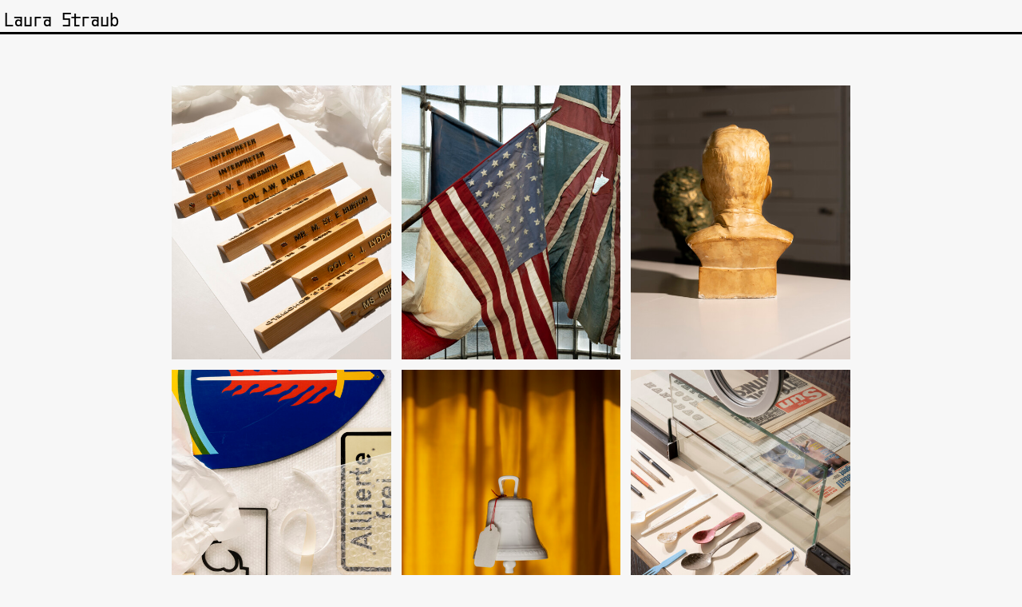

--- FILE ---
content_type: text/html; charset=UTF-8
request_url: http://laura-straub.de/alliiertenmuseum/
body_size: 22258
content:
<!DOCTYPE html>
<html lang="de">
<head>
<meta charset="UTF-8">
<meta name="viewport" content="width=device-width, initial-scale=1.0, minimum-scale=1.0, maximum-scale=1.0, user-scalable=no">


<title>Laura Straub — AlliiertenMuseum</title>

<meta name='robots' content='max-image-preview:large' />
<link rel='dns-prefetch' href='//s.w.org' />
<link rel='stylesheet' id='frontend-style-css'  href='http://laura-straub.de/wp-content/themes/lay/frontend/assets/css/frontend.style.css?ver=3.6.9' type='text/css' media='all' />
<style id='frontend-style-inline-css' type='text/css'>
/* essential styles that need to be in head */
		html{
			overflow-y: scroll;
			/* needs to be min-height: 100% instead of height: 100%. doing height: 100% can cause a bug when doing scroll in jQuery for html,body  */
			min-height: 100%;
			/* prevent anchor font size from changing when rotating iphone to landscape mode */
			/* also: https://stackoverflow.com/questions/49589861/is-there-a-non-hacky-way-to-prevent-pinch-zoom-on-ios-11-3-safari */
			-webkit-text-size-adjust: none;
			/* prevent overflow while loading */
			overflow-x: hidden!important;
		}
		body{
			background-color: white;
			transition: background-color 300ms ease;
			min-height: 100%;
			margin: 0;
			width: 100%;
		}
		/* lay image opacity css */
		#search-results-region img.setsizes{opacity: 0;}#search-results-region img.lay-gif{opacity: 0;}#search-results-region img.lay-image-original{opacity: 0;}#search-results-region img.carousel-img{opacity: 0;}#search-results-region video{opacity: 0;}#search-results-region img.setsizes.loaded{opacity: 1;}#search-results-region img.lay-gif.loaded{opacity: 1;}#search-results-region img.lay-image-original.loaded{opacity: 1;}#search-results-region img.carousel-img.loaded{opacity: 1;}#search-results-region video.loaded{opacity: 1;}.col img.setsizes{opacity: 0;}.col img.lay-gif{opacity: 0;}.col img.lay-image-original{opacity: 0;}.col img.carousel-img{opacity: 0;}.col video{opacity: 0;}.col img.setsizes.loaded{opacity: 1;}.col img.lay-gif.loaded{opacity: 1;}.col img.lay-image-original.loaded{opacity: 1;}.col img.carousel-img.loaded{opacity: 1;}.col video.loaded{opacity: 1;}.project-arrow img.setsizes{opacity: 0;}.project-arrow img.lay-gif{opacity: 0;}.project-arrow img.lay-image-original{opacity: 0;}.project-arrow img.carousel-img{opacity: 0;}.project-arrow video{opacity: 0;}.project-arrow img.setsizes.loaded{opacity: 1;}.project-arrow img.lay-gif.loaded{opacity: 1;}.project-arrow img.lay-image-original.loaded{opacity: 1;}.project-arrow img.carousel-img.loaded{opacity: 1;}.project-arrow video.loaded{opacity: 1;}.background-image img.setsizes{opacity: 0;}.background-image img.lay-gif{opacity: 0;}.background-image img.lay-image-original{opacity: 0;}.background-image img.carousel-img{opacity: 0;}.background-image video{opacity: 0;}.background-image img.setsizes.loaded{opacity: 1;}.background-image img.lay-gif.loaded{opacity: 1;}.background-image img.lay-image-original.loaded{opacity: 1;}.background-image img.carousel-img.loaded{opacity: 1;}.background-image video.loaded{opacity: 1;}.background-video img.setsizes{opacity: 0;}.background-video img.lay-gif{opacity: 0;}.background-video img.lay-image-original{opacity: 0;}.background-video img.carousel-img{opacity: 0;}.background-video video{opacity: 0;}.background-video img.setsizes.loaded{opacity: 1;}.background-video img.lay-gif.loaded{opacity: 1;}.background-video img.lay-image-original.loaded{opacity: 1;}.background-video img.carousel-img.loaded{opacity: 1;}.background-video video.loaded{opacity: 1;}
		/* lay media query styles */
		@media (min-width: 601px){
			
#custom-phone-grid {
  display: none; }

#footer-custom-phone-grid {
  display: none; }

.cover-region-phone, .cover-region-placeholder-phone {
  display: none; }

.sitetitle.txt .sitetitle-txt-inner {
  margin-top: 0;
  margin-bottom: 0; }

.row._100vh, .row._100vh.empty {
  min-height: 100vh; }
  .row._100vh .row-inner, .row._100vh .column-wrap:not(.stack-wrap), .row._100vh.empty .row-inner, .row._100vh.empty .column-wrap:not(.stack-wrap) {
    min-height: 100vh; }

nav.laynav li {
  display: inline-block; }

nav.laynav {
  white-space: nowrap; }

.burger-wrap {
  display: none; }

.mobile-title {
  display: none; }

.navbar {
  position: fixed;
  z-index: 10;
  width: 100%;
  -webkit-transform: translateZ(0);
          transform: translateZ(0); }

nav.mobile-nav {
  display: none; }

.sitetitle.txt .sitetitle-txt-inner span, nav.laynav span {
  border-bottom-style: solid; }

html.flexbox .column-wrap {
  display: -webkit-box;
  display: -ms-flexbox;
  display: flex; }

html.flexbox .column-wrap .stack-wrap {
  display: block; }

html.flexbox .col.align-middle {
  -webkit-align-self: center;
  -ms-flex-item-align: center;
      align-self: center;
  position: relative; }

html.flexbox .col.align-top {
  -ms-flex-item-align: start;
      align-self: flex-start; }

html.flexbox .col.align-bottom {
  -ms-flex-item-align: end;
      align-self: flex-end; }

html.no-flexbox .col.align-middle {
  position: relative;
  vertical-align: top; }

html.no-flexbox .col.align-top {
  vertical-align: top; }

html.no-flexbox .col.align-bottom {
  vertical-align: bottom; }

.cover-region {
  position: fixed;
  z-index: 0;
  top: 0;
  left: 0;
  width: 100%;
  height: 100vh;
  will-change: transform; }

._100vh :not(.stack-element) > .col[data-type="text"] {
  position: absolute !important;
  margin-left: 0 !important;
  z-index: 1; }

._100vh :not(.stack-element) > .col[data-type="text"].align-top {
  top: 0; }

._100vh :not(.stack-element) > .col[data-type="text"].align-middle {
  top: 50%;
  -webkit-transform: translateY(-50%);
      -ms-transform: translateY(-50%);
          transform: translateY(-50%); }

._100vh :not(.stack-element) > .col[data-type="text"].align-bottom {
  bottom: 0; }


		}
		@media (max-width: 600px){
			
.hascustomphonegrid #grid {
  display: none; }

.hascustomphonegrid .cover-region-desktop {
  display: none; }

.hascustomphonegrid .cover-region-placeholder-desktop {
  display: none; }

.footer-hascustomphonegrid #footer {
  display: none; }

.tagline {
  display: none; }

body {
  -webkit-box-sizing: border-box;
          box-sizing: border-box; }

.fp-section.row._100vh, .fp-section.row._100vh.empty {
  min-height: 0; }
  .fp-section.row._100vh .row-inner, .fp-section.row._100vh.empty .row-inner {
    min-height: 0 !important; }

.lay-content.nocustomphonegrid #grid .col,
.lay-content.footer-nocustomphonegrid #footer .col,
.lay-content .cover-region-desktop .col {
  width: 100%;
  -webkit-transform: translate(0, 0) !important;
      -ms-transform: translate(0, 0) !important;
          transform: translate(0, 0) !important; }

html.flexbox .lay-content .row._100vh.one-col-row .column-wrap {
  display: -webkit-box;
  display: -ms-flexbox;
  display: flex; }

html.flexbox .lay-content .row._100vh.one-col-row .column-wrap .stack-wrap {
  display: block; }

html.flexbox .lay-content .row._100vh.one-col-row .col.align-middle {
  -webkit-align-self: center;
  -ms-flex-item-align: center;
      align-self: center;
  position: relative; }

html.flexbox .lay-content .row._100vh.one-col-row .col.align-bottom {
  -webkit-align-self: flex-end;
  -ms-flex-item-align: end;
      align-self: flex-end;
  position: relative; }

html.flexbox .lay-content .row._100vh.one-col-row .col.align-top {
  -webkit-align-self: flex-start;
  -ms-flex-item-align: start;
      align-self: flex-start;
  position: relative; }

.lay-content .row {
  -webkit-box-sizing: border-box;
          box-sizing: border-box;
  display: block; }

.lay-content .row:last-child .col:last-child {
  margin-bottom: 0 !important; }

html.flexbox #custom-phone-grid .column-wrap,
html.flexbox #footer-custom-phone-grid .column-wrap {
  display: -webkit-box;
  display: -ms-flexbox;
  display: flex; }

html.flexbox #custom-phone-grid .column-wrap .stack-wrap,
html.flexbox #footer-custom-phone-grid .column-wrap .stack-wrap {
  display: block; }

html.flexbox #custom-phone-grid .col.align-middle,
html.flexbox #footer-custom-phone-grid .col.align-middle {
  -webkit-align-self: center;
  -ms-flex-item-align: center;
      align-self: center;
  position: relative; }

html.flexbox #custom-phone-grid .col.align-top,
html.flexbox #footer-custom-phone-grid .col.align-top {
  -ms-flex-item-align: start;
      align-self: flex-start; }

html.flexbox #custom-phone-grid .col.align-bottom,
html.flexbox #footer-custom-phone-grid .col.align-bottom {
  -ms-flex-item-align: end;
      align-self: flex-end; }

html.no-flexbox #custom-phone-grid .col.align-middle,
html.no-flexbox #footer-custom-phone-grid .col.align-middle {
  position: relative;
  vertical-align: top; }

html.no-flexbox #custom-phone-grid .col.align-top,
html.no-flexbox #footer-custom-phone-grid .col.align-top {
  vertical-align: top; }

html.no-flexbox #custom-phone-grid .col.align-bottom,
html.no-flexbox #footer-custom-phone-grid .col.align-bottom {
  vertical-align: bottom; }

.row-inner {
  -webkit-box-sizing: border-box;
          box-sizing: border-box; }

.title a, .title {
  opacity: 1; }

.sitetitle {
  display: none; }

.navbar {
  display: block;
  top: 0;
  left: 0;
  bottom: auto;
  right: auto;
  width: 100%;
  z-index: 30;
  border-bottom-style: solid;
  border-bottom-width: 1px; }

.mobile-title.image {
  font-size: 0; }

.mobile-title.text {
  line-height: 1;
  display: -webkit-inline-box;
  display: -ms-inline-flexbox;
  display: inline-flex; }
  .mobile-title.text > span {
    -ms-flex-item-align: center;
        align-self: center; }

.mobile-title {
  z-index: 31;
  display: inline-block;
  -webkit-box-sizing: border-box;
          box-sizing: border-box; }
  .mobile-title img {
    -webkit-box-sizing: border-box;
            box-sizing: border-box;
    height: 100%; }

nav.primary, nav.second_menu, nav.third_menu, nav.fourth_menu {
  display: none; }

body.mobile-menu-style_desktop_menu .burger-wrap,
body.mobile-menu-style_desktop_menu .mobile-menu-close-custom {
  display: none; }

body.mobile-menu-style_desktop_menu nav.mobile-nav {
  z-index: 35;
  line-height: 1;
  white-space: nowrap; }
  body.mobile-menu-style_desktop_menu nav.mobile-nav li {
    vertical-align: top; }
  body.mobile-menu-style_desktop_menu nav.mobile-nav li:last-child {
    margin-right: 0 !important;
    margin-bottom: 0 !important; }
  body.mobile-menu-style_desktop_menu nav.mobile-nav ul {
    list-style-type: none;
    margin: 0;
    padding: 0;
    font-size: 0; }
  body.mobile-menu-style_desktop_menu nav.mobile-nav a {
    text-decoration: none; }
  body.mobile-menu-style_desktop_menu nav.mobile-nav span {
    border-bottom-style: solid;
    border-bottom-width: 0; }

.html5video .html5video-customplayicon {
  max-width: 100px; }

.cover-enabled-on-phone .cover-region {
  position: fixed;
  z-index: 0;
  top: 0;
  left: 0;
  width: 100%;
  min-height: 100vh;
  will-change: transform; }

.cover-disabled-on-phone .cover-region-placeholder {
  display: none; }

._100vh :not(.stack-element) > .col[data-type="text"] {
  position: absolute !important;
  margin-left: 0 !important;
  z-index: 1; }

._100vh :not(.stack-element) > .col[data-type="text"].align-top {
  top: 0; }

._100vh :not(.stack-element) > .col[data-type="text"].align-middle {
  top: 50%;
  -webkit-transform: translateY(-50%);
      -ms-transform: translateY(-50%);
          transform: translateY(-50%); }

._100vh :not(.stack-element) > .col[data-type="text"].align-bottom {
  bottom: 0; }

body.mobile-menu-style_1.mobile-menu-has-animation.mobile-menu-animation-possible nav.mobile-nav {
  -webkit-transition: -webkit-transform 300ms cubic-bezier(0.52, 0.16, 0.24, 1);
  transition: -webkit-transform 300ms cubic-bezier(0.52, 0.16, 0.24, 1);
  -o-transition: transform 300ms cubic-bezier(0.52, 0.16, 0.24, 1);
  transition: transform 300ms cubic-bezier(0.52, 0.16, 0.24, 1);
  transition: transform 300ms cubic-bezier(0.52, 0.16, 0.24, 1), -webkit-transform 300ms cubic-bezier(0.52, 0.16, 0.24, 1); }

body.mobile-menu-style_1 nav.mobile-nav::-webkit-scrollbar {
  display: none; }

body.mobile-menu-style_1 nav.mobile-nav {
  -webkit-transform: translateY(-99999px);
      -ms-transform: translateY(-99999px);
          transform: translateY(-99999px);
  overflow-y: scroll;
  -webkit-overflow-scrolling: touch;
  white-space: normal;
  width: 100%;
  top: 0;
  left: 0;
  bottom: auto; }
  body.mobile-menu-style_1 nav.mobile-nav .current-menu-item {
    opacity: 1; }
  body.mobile-menu-style_1 nav.mobile-nav li {
    display: block;
    margin-right: 0;
    margin-bottom: 0;
    padding: 0; }
    body.mobile-menu-style_1 nav.mobile-nav li a {
      display: block;
      opacity: 1;
      border-bottom-style: solid;
      border-bottom-width: 1px;
      -webkit-transition: background-color 200ms ease;
      -o-transition: background-color 200ms ease;
      transition: background-color 200ms ease;
      margin: 0; }
    body.mobile-menu-style_1 nav.mobile-nav li a:hover {
      opacity: 1; }
    body.mobile-menu-style_1 nav.mobile-nav li a .span-wrap {
      border-bottom: none; }
    body.mobile-menu-style_1 nav.mobile-nav li a:hover .span-wrap {
      border-bottom: none; }

body.mobile-menu-style_2.mobile-menu-has-animation.mobile-menu-animation-possible nav.mobile-nav {
  -webkit-transition: -webkit-transform 500ms cubic-bezier(0.52, 0.16, 0.24, 1);
  transition: -webkit-transform 500ms cubic-bezier(0.52, 0.16, 0.24, 1);
  -o-transition: transform 500ms cubic-bezier(0.52, 0.16, 0.24, 1);
  transition: transform 500ms cubic-bezier(0.52, 0.16, 0.24, 1);
  transition: transform 500ms cubic-bezier(0.52, 0.16, 0.24, 1), -webkit-transform 500ms cubic-bezier(0.52, 0.16, 0.24, 1); }

body.mobile-menu-style_2 nav.mobile-nav.active {
  -webkit-transform: translateX(0);
      -ms-transform: translateX(0);
          transform: translateX(0); }

body.mobile-menu-style_2 nav.mobile-nav::-webkit-scrollbar {
  display: none; }

body.mobile-menu-style_2 nav.mobile-nav {
  -webkit-box-sizing: border-box;
          box-sizing: border-box;
  z-index: 33;
  top: 0;
  height: 100vh;
  overflow-y: scroll;
  -webkit-overflow-scrolling: touch;
  white-space: normal;
  width: 100%;
  -webkit-transform: translateX(100%);
      -ms-transform: translateX(100%);
          transform: translateX(100%); }
  body.mobile-menu-style_2 nav.mobile-nav li a {
    display: block;
    margin: 0;
    -webkit-box-sizing: border-box;
            box-sizing: border-box;
    width: 100%; }

body.mobile-menu-style_3.mobile-menu-has-animation.mobile-menu-animation-possible .mobile-nav ul {
  opacity: 0;
  -webkit-transition: opacity 300ms cubic-bezier(0.52, 0.16, 0.24, 1) 200ms;
  -o-transition: opacity 300ms cubic-bezier(0.52, 0.16, 0.24, 1) 200ms;
  transition: opacity 300ms cubic-bezier(0.52, 0.16, 0.24, 1) 200ms; }

body.mobile-menu-style_3.mobile-menu-has-animation.mobile-menu-animation-possible.mobile-menu-open .mobile-nav ul {
  opacity: 1; }

body.mobile-menu-style_3.mobile-menu-has-animation.mobile-menu-animation-possible nav.mobile-nav {
  -webkit-transition: height 500ms cubic-bezier(0.52, 0.16, 0.24, 1);
  -o-transition: height 500ms cubic-bezier(0.52, 0.16, 0.24, 1);
  transition: height 500ms cubic-bezier(0.52, 0.16, 0.24, 1); }

body.mobile-menu-style_3 nav.mobile-nav.active {
  -webkit-transform: translateX(0);
      -ms-transform: translateX(0);
          transform: translateX(0); }

body.mobile-menu-style_3 nav.mobile-nav::-webkit-scrollbar {
  display: none; }

body.mobile-menu-style_3 nav.mobile-nav {
  width: 100%;
  height: 0;
  -webkit-box-sizing: border-box;
          box-sizing: border-box;
  z-index: 33;
  overflow-y: scroll;
  -webkit-overflow-scrolling: touch;
  white-space: normal;
  width: 100%; }
  body.mobile-menu-style_3 nav.mobile-nav li a {
    display: block;
    margin: 0;
    -webkit-box-sizing: border-box;
            box-sizing: border-box;
    width: 100%; }

/**
 * Toggle Switch Globals
 *
 * All switches should take on the class `c-hamburger` as well as their
 * variant that will give them unique properties. This class is an overview
 * class that acts as a reset for all versions of the icon.
 */
.mobile-menu-style_1 .burger-wrap,
.mobile-menu-style_3 .burger-wrap {
  z-index: 33; }

.burger-wrap {
  padding-left: 10px;
  font-size: 0;
  z-index: 31;
  top: 0;
  right: 0;
  -webkit-box-sizing: border-box;
          box-sizing: border-box;
  display: inline-block;
  cursor: pointer; }

.burger-wrap-default {
  padding-right: 10px;
  padding-top: 10px; }

.burger-inner {
  position: relative; }

.burger-default {
  border-radius: 0;
  overflow: hidden;
  margin: 0;
  padding: 0;
  width: 25px;
  height: 20px;
  font-size: 0;
  -webkit-appearance: none;
  -moz-appearance: none;
  appearance: none;
  -webkit-box-shadow: none;
          box-shadow: none;
  border-radius: none;
  border: none;
  cursor: pointer;
  background-color: transparent; }

.burger-default:focus {
  outline: none; }

.burger-default span {
  display: block;
  position: absolute;
  left: 0;
  right: 0;
  background-color: #000; }

.default .burger-default span {
  height: 2px;
  top: 9px; }

.default .burger-default span::before,
.default .burger-default span::after {
  height: 2px; }

.default .burger-default span::before {
  top: -8px; }

.default .burger-default span::after {
  bottom: -8px; }

.default_thin .burger-default span {
  height: 1px;
  top: 9px; }

.default_thin .burger-default span::before,
.default_thin .burger-default span::after {
  height: 1px; }

.default_thin .burger-default span::before {
  top: -7px; }

.default_thin .burger-default span::after {
  bottom: -7px; }

.burger-default span::before,
.burger-default span::after {
  position: absolute;
  display: block;
  left: 0;
  width: 100%;
  background-color: #000;
  content: ""; }

/**
 * Style 2
 *
 * Hamburger to "x" (htx). Takes on a hamburger shape, bars slide
 * down to center and transform into an "x".
 */
.burger-has-animation .burger-default {
  -webkit-transition: background 0.2s;
  -o-transition: background 0.2s;
  transition: background 0.2s; }

.burger-has-animation .burger-default span {
  -webkit-transition: background-color 0.2s 0s;
  -o-transition: background-color 0.2s 0s;
  transition: background-color 0.2s 0s; }

.burger-has-animation .burger-default span::before,
.burger-has-animation .burger-default span::after {
  -webkit-transition-timing-function: cubic-bezier(0.04, 0.04, 0.12, 0.96);
       -o-transition-timing-function: cubic-bezier(0.04, 0.04, 0.12, 0.96);
          transition-timing-function: cubic-bezier(0.04, 0.04, 0.12, 0.96);
  -webkit-transition-duration: 0.2s, 0.2s;
       -o-transition-duration: 0.2s, 0.2s;
          transition-duration: 0.2s, 0.2s;
  -webkit-transition-delay: 0.2s, 0s;
       -o-transition-delay: 0.2s, 0s;
          transition-delay: 0.2s, 0s; }

.burger-has-animation .burger-default span::before {
  transition-property: top, -webkit-transform;
  -o-transition-property: top, transform;
  transition-property: top, transform;
  transition-property: top, transform, -webkit-transform;
  -webkit-transition-property: top, -webkit-transform; }

.burger-has-animation .burger-default span::after {
  transition-property: bottom, -webkit-transform;
  -o-transition-property: bottom, transform;
  transition-property: bottom, transform;
  transition-property: bottom, transform, -webkit-transform;
  -webkit-transition-property: bottom, -webkit-transform; }

.burger-has-animation .burger-default.active span::before,
.burger-has-animation .burger-default.active span::after {
  -webkit-transition-delay: 0s, 0.2s;
       -o-transition-delay: 0s, 0.2s;
          transition-delay: 0s, 0.2s; }

/* active state, i.e. menu open */
.burger-default.active span {
  background-color: transparent !important; }

.burger-default.active span::before {
  -webkit-transform: rotate(45deg);
      -ms-transform: rotate(45deg);
          transform: rotate(45deg);
  top: 0; }

.burger-default.active span::after {
  -webkit-transform: rotate(-45deg);
      -ms-transform: rotate(-45deg);
          transform: rotate(-45deg);
  bottom: 0; }

.mobile-menu-icon {
  z-index: 31; }

.mobile-menu-icon {
  cursor: pointer; }

.burger-custom-wrap-close {
  display: none; }

body.mobile-menu-style_2 .mobile-nav .burger-custom-wrap-close {
  display: block; }

body.mobile-menu-style_2 .burger-custom-wrap-open {
  display: block; }

body.mobile-menu-open.mobile-menu-style_3 .burger-custom-wrap-close,
body.mobile-menu-open.mobile-menu-style_1 .burger-custom-wrap-close {
  display: block; }

body.mobile-menu-open.mobile-menu-style_3 .burger-custom-wrap-open,
body.mobile-menu-open.mobile-menu-style_1 .burger-custom-wrap-open {
  display: none; }

/**
 * Toggle Switch Globals
 *
 * All switches should take on the class `c-hamburger` as well as their
 * variant that will give them unique properties. This class is an overview
 * class that acts as a reset for all versions of the icon.
 */
.burger-wrap-new {
  padding-right: 10px;
  padding-top: 10px; }

.burger-new {
  border-radius: 0;
  overflow: hidden;
  margin: 0;
  padding: 0;
  width: 30px;
  height: 30px;
  font-size: 0;
  -webkit-appearance: none;
  -moz-appearance: none;
  appearance: none;
  -webkit-box-shadow: none;
          box-shadow: none;
  border-radius: none;
  border: none;
  cursor: pointer;
  background-color: transparent; }

.burger-new:focus {
  outline: none; }

.burger-new .bread-top,
.burger-new .bread-bottom {
  -webkit-transform: none;
      -ms-transform: none;
          transform: none;
  z-index: 4;
  position: absolute;
  z-index: 3;
  top: 0;
  left: 0;
  width: 30px;
  height: 30px; }

.burger-has-animation .bread-top,
.burger-has-animation .bread-bottom {
  -webkit-transition: -webkit-transform 0.1806s cubic-bezier(0.04, 0.04, 0.12, 0.96);
  transition: -webkit-transform 0.1806s cubic-bezier(0.04, 0.04, 0.12, 0.96);
  -o-transition: transform 0.1806s cubic-bezier(0.04, 0.04, 0.12, 0.96);
  transition: transform 0.1806s cubic-bezier(0.04, 0.04, 0.12, 0.96);
  transition: transform 0.1806s cubic-bezier(0.04, 0.04, 0.12, 0.96), -webkit-transform 0.1806s cubic-bezier(0.04, 0.04, 0.12, 0.96); }

.burger-has-animation .bread-crust-bottom,
.burger-has-animation .bread-crust-top {
  -webkit-transition: -webkit-transform 0.1596s cubic-bezier(0.52, 0.16, 0.52, 0.84) 0.1008s;
  transition: -webkit-transform 0.1596s cubic-bezier(0.52, 0.16, 0.52, 0.84) 0.1008s;
  -o-transition: transform 0.1596s cubic-bezier(0.52, 0.16, 0.52, 0.84) 0.1008s;
  transition: transform 0.1596s cubic-bezier(0.52, 0.16, 0.52, 0.84) 0.1008s;
  transition: transform 0.1596s cubic-bezier(0.52, 0.16, 0.52, 0.84) 0.1008s, -webkit-transform 0.1596s cubic-bezier(0.52, 0.16, 0.52, 0.84) 0.1008s; }

.burger-has-animation .burger-new.active .bread-top, .burger-has-animation .burger-new.active .bread-bottom {
  -webkit-transition: -webkit-transform 0.3192s cubic-bezier(0.04, 0.04, 0.12, 0.96) 0.1008s;
  transition: -webkit-transform 0.3192s cubic-bezier(0.04, 0.04, 0.12, 0.96) 0.1008s;
  -o-transition: transform 0.3192s cubic-bezier(0.04, 0.04, 0.12, 0.96) 0.1008s;
  transition: transform 0.3192s cubic-bezier(0.04, 0.04, 0.12, 0.96) 0.1008s;
  transition: transform 0.3192s cubic-bezier(0.04, 0.04, 0.12, 0.96) 0.1008s, -webkit-transform 0.3192s cubic-bezier(0.04, 0.04, 0.12, 0.96) 0.1008s; }

.burger-has-animation .burger-new.active .bread-crust-bottom, .burger-has-animation .burger-new.active .bread-crust-top {
  -webkit-transition: -webkit-transform 0.1806s cubic-bezier(0.04, 0.04, 0.12, 0.96);
  transition: -webkit-transform 0.1806s cubic-bezier(0.04, 0.04, 0.12, 0.96);
  -o-transition: transform 0.1806s cubic-bezier(0.04, 0.04, 0.12, 0.96);
  transition: transform 0.1806s cubic-bezier(0.04, 0.04, 0.12, 0.96);
  transition: transform 0.1806s cubic-bezier(0.04, 0.04, 0.12, 0.96), -webkit-transform 0.1806s cubic-bezier(0.04, 0.04, 0.12, 0.96); }

.burger-new .bread-crust-top,
.burger-new .bread-crust-bottom {
  display: block;
  width: 17px;
  height: 1px;
  background: #000;
  position: absolute;
  left: 7px;
  z-index: 1; }

.bread-crust-top {
  top: 14px;
  -webkit-transform: translateY(-3px);
      -ms-transform: translateY(-3px);
          transform: translateY(-3px); }

.bread-crust-bottom {
  bottom: 14px;
  -webkit-transform: translateY(3px);
      -ms-transform: translateY(3px);
          transform: translateY(3px); }

.burger-new.active .bread-top {
  -webkit-transform: rotate(45deg);
      -ms-transform: rotate(45deg);
          transform: rotate(45deg); }

.burger-new.active .bread-crust-bottom {
  -webkit-transform: none;
      -ms-transform: none;
          transform: none; }

.burger-new.active .bread-bottom {
  -webkit-transform: rotate(-45deg);
      -ms-transform: rotate(-45deg);
          transform: rotate(-45deg); }

.burger-new.active .bread-crust-top {
  -webkit-transform: none;
      -ms-transform: none;
          transform: none; }

.cover-disabled-on-phone .cover-region-desktop._100vh._100vh-not-set-by-user {
  min-height: 0 !important; }
  .cover-disabled-on-phone .cover-region-desktop._100vh._100vh-not-set-by-user .cover-inner._100vh {
    min-height: 0 !important; }
  .cover-disabled-on-phone .cover-region-desktop._100vh._100vh-not-set-by-user .row._100vh {
    min-height: 0 !important; }
  .cover-disabled-on-phone .cover-region-desktop._100vh._100vh-not-set-by-user .row-inner._100vh {
    min-height: 0 !important; }
  .cover-disabled-on-phone .cover-region-desktop._100vh._100vh-not-set-by-user .column-wrap._100vh {
    min-height: 0 !important; }


		}

					/* default text format "Default" */
					.lay-textformat-parent > *, ._Default, ._Default_no_spaces{
						font-family:GroteskRemixMonospace-regular;color:#000000;letter-spacing:0em;line-height:1.4;font-weight:400;text-transform:none;font-style:normal;text-decoration: none;padding: 0;text-indent:0em;border-bottom: none;text-align:left;
					}.lay-textformat-parent > *, ._Default, ._Default_no_spaces{
						font-family:GroteskRemixMonospace-regular;color:#000000;letter-spacing:0em;line-height:1.4;font-weight:400;text-transform:none;font-style:normal;text-decoration: none;padding: 0;text-indent:0em;border-bottom: none;text-align:left;
					}
					.lay-textformat-parent > *:last-child, ._Default:last-child{
						margin-bottom: 0;
					}
					@media (min-width: 601px){
						.lay-textformat-parent > *, ._Default{
							font-size:26px;margin:0px 0 20px 0;
						}
						._Default_no_spaces{
							font-size:26px;
						}
						.lay-textformat-parent > *:last-child, ._Default:last-child{
							margin-bottom: 0;
						}
					}
					@media (max-width: 600px){
						.lay-textformat-parent > *, ._Default{
							font-size:18px;margin:0px 0 0px 0;
						}
						._Default_no_spaces{
							font-size:18px;
						}
						.lay-textformat-parent > *:last-child, ._Default:last-child{
							margin-bottom: 0;
						}
					}
/* customizer css */
            .thumb .title{
                -webkit-transition: all 400ms ease-out;
                -moz-transition: all 400ms ease-out;
                transition: all 400ms ease-out;
            }.title{opacity: 1;}.title { text-align:left; }.below-image .title { margin-top:5px; }.above-image .title { margin-bottom:5px; }.title { line-height:1.4; }.titlewrap-on-image{}.thumb .descr{
                -webkit-transition: all 400ms ease-out;
                -moz-transition: all 400ms ease-out;
                transition: all 400ms ease-out;
            }.thumb .descr{opacity: 1;}.thumb .descr { margin-top:0px; }.thumb .descr { margin-bottom:0px; }.thumb .ph{
                transition: -webkit-filter 400ms ease-out;
            }.project-arrow { color:#000000; }.project-arrow { font-size:20px; }.project-arrow{opacity: 1;}.project-arrow:hover{opacity: 1;}.project-arrow.top { top:20px; }.project-arrow.bottom { bottom:20px; }.project-arrow.pa-prev { left:20px; }.project-arrow.pa-next { right:20px; }.project-arrow:hover { color:#000000; }.project-arrow { padding:10px; }nav.primary { font-family:le-murmure; }nav.primary { font-weight:400; }nav.primary a { letter-spacing:0em; }body, #footer-region, .cover-content, .cover-region { background-color:#f7f7f7; }.lay-textformat-parent a, a.projectlink .lay-textformat-parent>*, .lay-carousel-sink .single-caption-inner a { color:#000000; }.lay-textformat-parent a, a.projectlink .lay-textformat-parent>*, .lay-carousel-sink .single-caption-inner a { border-bottom-width:0px; }.lay-thumbnailgrid-filter { margin-bottom:20px; }.lay-thumbnailgrid-filter-anchor { margin-right:0.5em; }.lay-thumbnailgrid-filter-anchor{opacity: 0.5;}.lay-thumbnailgrid-filter-anchor.lay-filter-active{opacity: 1;}.lay-thumbnailgrid-filter-anchor:hover{opacity: 1;}
            @media (min-width: 601px){.sitetitle-txt-inner { font-size:22px; }.sitetitle-txt-inner { font-weight:400; }.sitetitle-txt-inner { letter-spacing:0em; }.sitetitle-txt-inner { color:#000000; }.sitetitle-txt-inner { font-family:GroteskRemixMonospace-regular; }.sitetitle-txt-inner { text-align:left; }.sitetitle { top:15px; }.sitetitle { left:5px; }.sitetitle { right:0px; }.sitetitle { bottom:0px; }.sitetitle img { width:20vw; }.sitetitle{opacity: 1;}.sitetitle{bottom: auto; right: auto;}.sitetitle{position: fixed;}.sitetitle{display: block;}.sitetitle.txt .sitetitle-txt-inner span { border-bottom-width:0px; }.sitetitle.img { text-align:left; }.sitetitle.txt:hover .sitetitle-txt-inner span, .sitetitle:hover .tagline { color:#0030d1; }.sitetitle:hover{opacity: 1;}.sitetitle.txt:hover .sitetitle-txt-inner span { border-bottom-width:0px; }.tagline { color:#000000; }.tagline { font-family:le-murmure; }.tagline { font-size:18px; }.tagline { font-weight:400; }.tagline { letter-spacing:0em; }.tagline { text-align:left; }.tagline { margin-top:10px; }.tagline{opacity: 1;}nav.primary{display: none;}nav.primary a { color:#ffffff; }nav.primary li { font-size:0px; }nav.primary { text-align:left; }nav.primary { left:5%; }nav.primary { right:5%; }nav.primary { bottom:16px; }nav.primary li { margin-right:20px; }nav.primary{position: absolute;}nav.primary a{opacity: 1;}nav.laynav.primary li{display: inline-block;}nav.primary { top:0px; }nav.primary{bottom: auto; left: auto;}nav.primary a span { border-bottom-width:0px; }nav.laynav .current-menu-item>a { color:#000000; }nav.laynav .current-menu-item>a { font-weight:400; }nav.laynav .current-menu-item>a span { border-bottom-color:#000000; }nav.laynav .current-menu-item>a span { border-bottom-width:0px; }nav.laynav .current-menu-item>a{opacity: 1;}nav.laynav a:hover { color:#000000; }nav.laynav a:hover span { border-bottom-color:#000000; }nav.laynav a:hover span{border-bottom-color: transparent;}nav.laynav a:hover{opacity: 1;}.navbar{ top:0; bottom: auto; }.navbar { height:px; }.navbar{display: none;}.navbar { background-color:rgba(255,255,255,0.9); }.navbar { border-color:#cccccc; }.lay-textformat-parent a:hover, a.projectlink .lay-textformat-parent>*:hover, .lay-carousel-sink .single-caption-inner a:hover { color:#0030d1; }.lay-textformat-parent a:hover, a.projectlink .lay-textformat-parent>*:hover, .lay-carousel-sink .single-caption-inner a:hover { border-bottom-width:0px; }.lay-textformat-parent a:hover, a.projectlink .lay-textformat-parent>*:hover, .lay-carousel-sink .single-caption-inner a:hover{opacity: 1;}}
            @media (max-width: 600px){.project-arrow{display: block;}.lay-content.nocustomphonegrid #grid .col, .lay-content.footer-nocustomphonegrid #footer .col { margin-bottom:3%; }.lay-content.nocustomphonegrid #grid .row.empty._100vh, .lay-content.footer-nocustomphonegrid #footer .row.empty._100vh { margin-bottom:3%; }.lay-content.nocustomphonegrid #grid .row.has-background, .lay-content.footer-nocustomphonegrid #footer .row.has-background { margin-bottom:3%; }.lay-content.nocustomphonegrid.hascover #grid { padding-top:3%; }.lay-content.nocustomphonegrid #grid .row, .lay-content.nocustomphonegrid .cover-region-desktop .row, .lay-content.footer-nocustomphonegrid #footer .row { padding-left:0vw; }.lay-content.nocustomphonegrid #grid .row, .lay-content.nocustomphonegrid .cover-region-desktop .row, .lay-content.footer-nocustomphonegrid #footer .row { padding-right:0vw; }.lay-content.nocustomphonegrid #grid { padding-bottom:0vw; }.lay-content.nocustomphonegrid #grid, .nocustomphonegrid .cover-region { padding-top:8vw; }.lay-content.footer-nocustomphonegrid #footer { padding-bottom:0vw; }.lay-content.footer-nocustomphonegrid #footer { padding-top:0vw; }}
/* customizer css mobile menu */
            @media (max-width: 600px){.navbar{
                background-color: transparent!important;
                border-bottom: none!important;
                height: 0!important;
                min-height: 0!important;
            }
            .mobile-title.text{
                min-height: 0!important;
            }
            .burger-wrap{
                display: none;
            }
            body{
                padding-top: 0!important;
            }
            nav.mobile-nav{
                display: none;
            }nav.mobile-nav{position: fixed;}.navbar, .burger-wrap{position: fixed;}.mobile-title.image img { height:30px; }.mobile-title.text { font-family:GroteskRemixMonospace-regular; }.mobile-title.text { font-size:22px; }.mobile-title.text { font-weight:400; }.mobile-title.text { color:#000000; }.mobile-title.text { letter-spacing:0em; }.mobile-title{position:fixed;}.mobile-title { top:5px; }.mobile-title { left:5px; }.navbar{
                text-align: left;
            }
            .mobile-title{
                text-align:left; padding: 0 44px 0 0;
            }.navbar{display:none;}.burger-custom-wrap-open{padding-top:10px;}.burger-custom-wrap-open{padding-right:10px;}.burger-custom{width:25px;}.burger-custom-wrap-close{padding-top:10px;}.burger-custom-wrap-close{padding-right:10px;}.mobile-menu-close-custom{width:25px;}.navbar { height:40px; }.navbar{background-color:rgba(255,255,255,1)}.navbar { border-bottom-color:#e5e5e5; }.burger-default span, .burger-default span:before, .burger-default span:after { background-color:#ffffff; }.burger-new .bread-crust-top, .burger-new .bread-crust-bottom { background:#ffffff; }.navbar{border-bottom-width: 0;}nav.mobile-nav li a { border-bottom-color:#e5e5e5; }nav.mobile-nav a { color:#ffffff; }nav.mobile-nav li>a{background-color:rgba(255,255,255,1)}nav.mobile-nav li.current-menu-item>a{background-color:rgba(229,229,229,1)}nav.mobile-nav li.current-menu-item>a{color:rgb(255,255,255)}nav.mobile-nav li a { font-size:15px; }nav.mobile-nav li a { padding-left:10px; }nav.mobile-nav li a { padding-right:10px; }nav.mobile-nav li a { padding-top:10px; }nav.mobile-nav li a { padding-bottom:10px; }nav.mobile-nav li, nav.mobile-nav li a { text-align:left; }nav.mobile-nav li a { line-height:1em; }}
</style>
<script type='text/javascript' src='http://laura-straub.de/wp-includes/js/jquery/jquery.min.js?ver=3.6.0' id='jquery-core-js'></script>
<script type='text/javascript' src='http://laura-straub.de/wp-includes/js/underscore.min.js?ver=1.13.1' id='underscore-js'></script>
<script type='text/javascript' src='http://laura-straub.de/wp-includes/js/backbone.min.js?ver=1.4.0' id='backbone-js'></script>
<script type='text/javascript' src='http://laura-straub.de/wp-content/themes/lay/frontend/assets/vendor/backbone.radio.js?ver=3.6.9' id='vendor-backbone-radio-js'></script>
<script type='text/javascript' id='vendor-backbone-radio-js-after'>
window.laytheme = Backbone.Radio.channel('laytheme');
			// Frontend.GlobalEvents for backwards compatibility
			window.Frontend = {};
			window.Frontend.GlobalEvents = Backbone.Radio.channel('globalevents');
</script>
<link rel="https://api.w.org/" href="http://laura-straub.de/wp-json/" /><link rel="alternate" type="application/json" href="http://laura-straub.de/wp-json/wp/v2/pages/474" /><link rel="EditURI" type="application/rsd+xml" title="RSD" href="http://laura-straub.de/xmlrpc.php?rsd" />
<link rel="wlwmanifest" type="application/wlwmanifest+xml" href="http://laura-straub.de/wp-includes/wlwmanifest.xml" /> 
<meta name="generator" content="WordPress 5.8.12" />
<link rel="canonical" href="http://laura-straub.de/alliiertenmuseum/" />
<link rel='shortlink' href='http://laura-straub.de/?p=474' />
<link rel="alternate" type="application/json+oembed" href="http://laura-straub.de/wp-json/oembed/1.0/embed?url=http%3A%2F%2Flaura-straub.de%2Falliiertenmuseum%2F" />
<link rel="alternate" type="text/xml+oembed" href="http://laura-straub.de/wp-json/oembed/1.0/embed?url=http%3A%2F%2Flaura-straub.de%2Falliiertenmuseum%2F&#038;format=xml" />
<!-- webfonts -->
		<style type="text/css">@font-face{ font-family: "GroteskRemixMonospace-regular"; src: url("http://laura-straub.de/wp-content/uploads/2021/01/GroteskRemixMonospace-regular.woff") format("woff"); } </style><!-- intro style -->
		<style>.intro_text { top:5px; }.intro_text { left:5%; }.intro_text { right:5%; }.intro_text { bottom:5px; }.intro_text{bottom: auto; right: auto; top:50%;
                    -webkit-transform: translate(0, -50%);
                    -moz-transform: translate(0, -50%);
                    -ms-transform: translate(0, -50%);
                    -o-transform: translate(0, -50%);
                    transform: translate(0, -50%);}.intro{opacity: 1;}.intro .mediawrap{filter: brightness(1); -webkit-filter: brightness(1);}.intro.animatehide{
					opacity: 0;
					-webkit-transform: scale(1.5);
					transform: scale(1.5);
				}.intro{
			transition: opacity 500ms ease, transform 500ms ease;
			-webkit-transition: opacity 500ms ease, -webkit-transform 500ms ease;
		}.intro-svg-overlay{width:30%;}</style><!-- horizontal lines -->
		<style>
			.lay-hr{
				height:3px;
				background-color:#000000;
			}
		</style><link rel="icon" href="http://laura-straub.de/wp-content/uploads/2019/05/cropped-Slash4-32x32.png" sizes="32x32" />
<link rel="icon" href="http://laura-straub.de/wp-content/uploads/2019/05/cropped-Slash4-192x192.png" sizes="192x192" />
<link rel="apple-touch-icon" href="http://laura-straub.de/wp-content/uploads/2019/05/cropped-Slash4-180x180.png" />
<meta name="msapplication-TileImage" content="http://laura-straub.de/wp-content/uploads/2019/05/cropped-Slash4-270x270.png" />
		<style type="text/css" id="wp-custom-css">
			#top-margin{
	margin-top: -130px;


  cursor: url(http://laura-straub.de/wp-content/uploads/2019/05/Slash4.png) 4 12, auto;
}		</style>
		<meta property="og:title" content="Laura Straub">
		<meta property="og:site_name" content="Laura Straub"><meta name="twitter:card" content="summary">
			<meta name="twitter:title" content="Laura Straub"><!-- navigation transition duration css -->
		<style>
			body{
				-webkit-transition: background-color 300ms ease;
				transition: background-color 300ms ease;
			}
			.lay-content{
				-webkit-transition: opacity 300ms ease;
				transition: opacity 300ms ease;
			}
		</style><!-- custom css for mobile version --><style>@media (max-width: 600px){#top-margin{
	margin-top:-1px;
}}</style><!-- Thank you for using Lay Theme 3.6.9 by 100k Studio --><!-- Fix for flash of unstyled content on Chrome --><style>.sitetitle, .laynav, .project-arrow, .mobile-title{visibility:hidden;}</style></head>

<body class=" no-touchdevice type-page id-474 slug-alliiertenmuseum mobile-menu-style_1 mobile-menu-has-animation thumb-mo-image-no-transition  " data-type="page" data-id="474" data-catid="" data-slug="alliiertenmuseum">
<a data-type="project" class="pa-prev project-arrow pa-icon pa-mirror center"><div class="pa-inner">&#9654;</div></a><a data-type="project" class="pa-next project-arrow pa-icon center"><div class="pa-inner">&#9654;</div></a><div id="intro-region"></div>
<div class="lay-content hascustomphonegrid footer-nocustomphonegrid nocover cpl-nocover cover-enabled-on-phone">
            <!-- Start Desktop Layout -->
            
            
            <div id="grid" class="grid">
                <div class="grid-inner">
                <!-- grid frame css --><style>@media (min-width: 601px){#grid{padding-top:40px;}#grid{padding-bottom:0%;}}</style>
                <!-- rows margin bottom css --><style>@media (min-width: 601px){#grid .row-0{margin-bottom:5%;}#grid .row-1{margin-bottom:1%;}#grid .row-2{margin-bottom:1%;}#grid .row-3{margin-bottom:1%;}#grid .row-4{margin-bottom:0%;}#grid .row-5{margin-bottom:0%;}}</style>
                <!-- grid css --><style>@media (min-width: 601px){#grid .push-0:first-child{margin-left:0%}#grid .push-0.lay-col-needs-leftframe-margin{margin-left:0%}#grid .frame-overflow-left.push-0:first-child{margin-left:0}#grid ._100vh :not(.stack-element) > .col[data-type="text"].push-0{left:0%}#grid .push-0{margin-left:1%}#grid .span-1{width:4.6111111111111%}#grid .frame-overflow-left.span-1{width:4.6111111111111%}#grid .frame-overflow-right.span-1{width:4.6111111111111%}#grid .frame-overflow-left.frame-overflow-right.span-1{width:4.6111111111111%}#grid .push-1:first-child{margin-left:5.6111111111111%}#grid .push-1.lay-col-needs-leftframe-margin{margin-left:5.6111111111111%}#grid .span-1 .stack-element .push-0{margin-left:0%}#grid .span-1 .stack-element .push-0:first-child{margin-left:0%}#grid .span-1 .stack-element .push-0.lay-col-needs-leftframe-margin{margin-left:0%}#grid .span-1 .stack-element .span-1{width:100%}#grid ._100vh :not(.stack-element) > .col[data-type="text"].push-1{left:5.6111111111111%}#grid .push-1{margin-left:6.6111111111111%}#grid .span-2{width:10.222222222222%}#grid .frame-overflow-left.span-2{width:10.222222222222%}#grid .frame-overflow-right.span-2{width:10.222222222222%}#grid .frame-overflow-left.frame-overflow-right.span-2{width:10.222222222222%}#grid .push-2:first-child{margin-left:11.222222222222%}#grid .push-2.lay-col-needs-leftframe-margin{margin-left:11.222222222222%}#grid .span-2 .stack-element .push-0{margin-left:0%}#grid .span-2 .stack-element .push-0:first-child{margin-left:0%}#grid .span-2 .stack-element .push-0.lay-col-needs-leftframe-margin{margin-left:0%}#grid .span-2 .stack-element .push-1{margin-left:54.891304347826%}#grid .span-2 .stack-element .push-1:first-child{margin-left:54.891304347826%}#grid .span-2 .stack-element .push-1.lay-col-needs-leftframe-margin{margin-left:54.891304347826%}#grid .span-2 .stack-element .span-1{width:45.108695652174%}#grid .span-2 .stack-element .span-2{width:100%}#grid ._100vh :not(.stack-element) > .col[data-type="text"].push-2{left:11.222222222222%}#grid .push-2{margin-left:12.222222222222%}#grid .span-3{width:15.833333333333%}#grid .frame-overflow-left.span-3{width:15.833333333333%}#grid .frame-overflow-right.span-3{width:15.833333333333%}#grid .frame-overflow-left.frame-overflow-right.span-3{width:15.833333333333%}#grid .push-3:first-child{margin-left:16.833333333333%}#grid .push-3.lay-col-needs-leftframe-margin{margin-left:16.833333333333%}#grid .span-3 .stack-element .push-0{margin-left:0%}#grid .span-3 .stack-element .push-0:first-child{margin-left:0%}#grid .span-3 .stack-element .push-0.lay-col-needs-leftframe-margin{margin-left:0%}#grid .span-3 .stack-element .push-1{margin-left:35.438596491228%}#grid .span-3 .stack-element .push-1:first-child{margin-left:35.438596491228%}#grid .span-3 .stack-element .push-1.lay-col-needs-leftframe-margin{margin-left:35.438596491228%}#grid .span-3 .stack-element .push-2{margin-left:70.877192982456%}#grid .span-3 .stack-element .push-2:first-child{margin-left:70.877192982456%}#grid .span-3 .stack-element .push-2.lay-col-needs-leftframe-margin{margin-left:70.877192982456%}#grid .span-3 .stack-element .span-1{width:29.122807017544%}#grid .span-3 .stack-element .span-2{width:64.561403508772%}#grid .span-3 .stack-element .span-3{width:100%}#grid ._100vh :not(.stack-element) > .col[data-type="text"].push-3{left:16.833333333333%}#grid .push-3{margin-left:17.833333333333%}#grid .span-4{width:21.444444444444%}#grid .frame-overflow-left.span-4{width:21.444444444444%}#grid .frame-overflow-right.span-4{width:21.444444444444%}#grid .frame-overflow-left.frame-overflow-right.span-4{width:21.444444444444%}#grid .push-4:first-child{margin-left:22.444444444444%}#grid .push-4.lay-col-needs-leftframe-margin{margin-left:22.444444444444%}#grid .span-4 .stack-element .push-0{margin-left:0%}#grid .span-4 .stack-element .push-0:first-child{margin-left:0%}#grid .span-4 .stack-element .push-0.lay-col-needs-leftframe-margin{margin-left:0%}#grid .span-4 .stack-element .push-1{margin-left:26.165803108808%}#grid .span-4 .stack-element .push-1:first-child{margin-left:26.165803108808%}#grid .span-4 .stack-element .push-1.lay-col-needs-leftframe-margin{margin-left:26.165803108808%}#grid .span-4 .stack-element .push-2{margin-left:52.331606217617%}#grid .span-4 .stack-element .push-2:first-child{margin-left:52.331606217617%}#grid .span-4 .stack-element .push-2.lay-col-needs-leftframe-margin{margin-left:52.331606217617%}#grid .span-4 .stack-element .push-3{margin-left:78.497409326425%}#grid .span-4 .stack-element .push-3:first-child{margin-left:78.497409326425%}#grid .span-4 .stack-element .push-3.lay-col-needs-leftframe-margin{margin-left:78.497409326425%}#grid .span-4 .stack-element .span-1{width:21.502590673575%}#grid .span-4 .stack-element .span-2{width:47.668393782383%}#grid .span-4 .stack-element .span-3{width:73.834196891192%}#grid .span-4 .stack-element .span-4{width:100%}#grid ._100vh :not(.stack-element) > .col[data-type="text"].push-4{left:22.444444444444%}#grid .push-4{margin-left:23.444444444444%}#grid .span-5{width:27.055555555556%}#grid .frame-overflow-left.span-5{width:27.055555555556%}#grid .frame-overflow-right.span-5{width:27.055555555556%}#grid .frame-overflow-left.frame-overflow-right.span-5{width:27.055555555556%}#grid .push-5:first-child{margin-left:28.055555555556%}#grid .push-5.lay-col-needs-leftframe-margin{margin-left:28.055555555556%}#grid .span-5 .stack-element .push-0{margin-left:0%}#grid .span-5 .stack-element .push-0:first-child{margin-left:0%}#grid .span-5 .stack-element .push-0.lay-col-needs-leftframe-margin{margin-left:0%}#grid .span-5 .stack-element .push-1{margin-left:20.739219712526%}#grid .span-5 .stack-element .push-1:first-child{margin-left:20.739219712526%}#grid .span-5 .stack-element .push-1.lay-col-needs-leftframe-margin{margin-left:20.739219712526%}#grid .span-5 .stack-element .push-2{margin-left:41.478439425051%}#grid .span-5 .stack-element .push-2:first-child{margin-left:41.478439425051%}#grid .span-5 .stack-element .push-2.lay-col-needs-leftframe-margin{margin-left:41.478439425051%}#grid .span-5 .stack-element .push-3{margin-left:62.217659137577%}#grid .span-5 .stack-element .push-3:first-child{margin-left:62.217659137577%}#grid .span-5 .stack-element .push-3.lay-col-needs-leftframe-margin{margin-left:62.217659137577%}#grid .span-5 .stack-element .push-4{margin-left:82.956878850103%}#grid .span-5 .stack-element .push-4:first-child{margin-left:82.956878850103%}#grid .span-5 .stack-element .push-4.lay-col-needs-leftframe-margin{margin-left:82.956878850103%}#grid .span-5 .stack-element .span-1{width:17.043121149897%}#grid .span-5 .stack-element .span-2{width:37.782340862423%}#grid .span-5 .stack-element .span-3{width:58.521560574949%}#grid .span-5 .stack-element .span-4{width:79.260780287474%}#grid .span-5 .stack-element .span-5{width:100%}#grid ._100vh :not(.stack-element) > .col[data-type="text"].push-5{left:28.055555555556%}#grid .push-5{margin-left:29.055555555556%}#grid .span-6{width:32.666666666667%}#grid .frame-overflow-left.span-6{width:32.666666666667%}#grid .frame-overflow-right.span-6{width:32.666666666667%}#grid .frame-overflow-left.frame-overflow-right.span-6{width:32.666666666667%}#grid .push-6:first-child{margin-left:33.666666666667%}#grid .push-6.lay-col-needs-leftframe-margin{margin-left:33.666666666667%}#grid .span-6 .stack-element .push-0{margin-left:0%}#grid .span-6 .stack-element .push-0:first-child{margin-left:0%}#grid .span-6 .stack-element .push-0.lay-col-needs-leftframe-margin{margin-left:0%}#grid .span-6 .stack-element .push-1{margin-left:17.176870748299%}#grid .span-6 .stack-element .push-1:first-child{margin-left:17.176870748299%}#grid .span-6 .stack-element .push-1.lay-col-needs-leftframe-margin{margin-left:17.176870748299%}#grid .span-6 .stack-element .push-2{margin-left:34.353741496599%}#grid .span-6 .stack-element .push-2:first-child{margin-left:34.353741496599%}#grid .span-6 .stack-element .push-2.lay-col-needs-leftframe-margin{margin-left:34.353741496599%}#grid .span-6 .stack-element .push-3{margin-left:51.530612244898%}#grid .span-6 .stack-element .push-3:first-child{margin-left:51.530612244898%}#grid .span-6 .stack-element .push-3.lay-col-needs-leftframe-margin{margin-left:51.530612244898%}#grid .span-6 .stack-element .push-4{margin-left:68.707482993197%}#grid .span-6 .stack-element .push-4:first-child{margin-left:68.707482993197%}#grid .span-6 .stack-element .push-4.lay-col-needs-leftframe-margin{margin-left:68.707482993197%}#grid .span-6 .stack-element .push-5{margin-left:85.884353741497%}#grid .span-6 .stack-element .push-5:first-child{margin-left:85.884353741497%}#grid .span-6 .stack-element .push-5.lay-col-needs-leftframe-margin{margin-left:85.884353741497%}#grid .span-6 .stack-element .span-1{width:14.115646258503%}#grid .span-6 .stack-element .span-2{width:31.292517006803%}#grid .span-6 .stack-element .span-3{width:48.469387755102%}#grid .span-6 .stack-element .span-4{width:65.646258503401%}#grid .span-6 .stack-element .span-5{width:82.823129251701%}#grid .span-6 .stack-element .span-6{width:100%}#grid ._100vh :not(.stack-element) > .col[data-type="text"].push-6{left:33.666666666667%}#grid .push-6{margin-left:34.666666666667%}#grid .span-7{width:38.277777777778%}#grid .frame-overflow-left.span-7{width:38.277777777778%}#grid .frame-overflow-right.span-7{width:38.277777777778%}#grid .frame-overflow-left.frame-overflow-right.span-7{width:38.277777777778%}#grid .push-7:first-child{margin-left:39.277777777778%}#grid .push-7.lay-col-needs-leftframe-margin{margin-left:39.277777777778%}#grid .span-7 .stack-element .push-0{margin-left:0%}#grid .span-7 .stack-element .push-0:first-child{margin-left:0%}#grid .span-7 .stack-element .push-0.lay-col-needs-leftframe-margin{margin-left:0%}#grid .span-7 .stack-element .push-1{margin-left:14.658925979681%}#grid .span-7 .stack-element .push-1:first-child{margin-left:14.658925979681%}#grid .span-7 .stack-element .push-1.lay-col-needs-leftframe-margin{margin-left:14.658925979681%}#grid .span-7 .stack-element .push-2{margin-left:29.317851959361%}#grid .span-7 .stack-element .push-2:first-child{margin-left:29.317851959361%}#grid .span-7 .stack-element .push-2.lay-col-needs-leftframe-margin{margin-left:29.317851959361%}#grid .span-7 .stack-element .push-3{margin-left:43.976777939042%}#grid .span-7 .stack-element .push-3:first-child{margin-left:43.976777939042%}#grid .span-7 .stack-element .push-3.lay-col-needs-leftframe-margin{margin-left:43.976777939042%}#grid .span-7 .stack-element .push-4{margin-left:58.635703918723%}#grid .span-7 .stack-element .push-4:first-child{margin-left:58.635703918723%}#grid .span-7 .stack-element .push-4.lay-col-needs-leftframe-margin{margin-left:58.635703918723%}#grid .span-7 .stack-element .push-5{margin-left:73.294629898403%}#grid .span-7 .stack-element .push-5:first-child{margin-left:73.294629898403%}#grid .span-7 .stack-element .push-5.lay-col-needs-leftframe-margin{margin-left:73.294629898403%}#grid .span-7 .stack-element .push-6{margin-left:87.953555878084%}#grid .span-7 .stack-element .push-6:first-child{margin-left:87.953555878084%}#grid .span-7 .stack-element .push-6.lay-col-needs-leftframe-margin{margin-left:87.953555878084%}#grid .span-7 .stack-element .span-1{width:12.046444121916%}#grid .span-7 .stack-element .span-2{width:26.705370101597%}#grid .span-7 .stack-element .span-3{width:41.364296081277%}#grid .span-7 .stack-element .span-4{width:56.023222060958%}#grid .span-7 .stack-element .span-5{width:70.682148040639%}#grid .span-7 .stack-element .span-6{width:85.341074020319%}#grid .span-7 .stack-element .span-7{width:100%}#grid ._100vh :not(.stack-element) > .col[data-type="text"].push-7{left:39.277777777778%}#grid .push-7{margin-left:40.277777777778%}#grid .span-8{width:43.888888888889%}#grid .frame-overflow-left.span-8{width:43.888888888889%}#grid .frame-overflow-right.span-8{width:43.888888888889%}#grid .frame-overflow-left.frame-overflow-right.span-8{width:43.888888888889%}#grid .push-8:first-child{margin-left:44.888888888889%}#grid .push-8.lay-col-needs-leftframe-margin{margin-left:44.888888888889%}#grid .span-8 .stack-element .push-0{margin-left:0%}#grid .span-8 .stack-element .push-0:first-child{margin-left:0%}#grid .span-8 .stack-element .push-0.lay-col-needs-leftframe-margin{margin-left:0%}#grid .span-8 .stack-element .push-1{margin-left:12.784810126582%}#grid .span-8 .stack-element .push-1:first-child{margin-left:12.784810126582%}#grid .span-8 .stack-element .push-1.lay-col-needs-leftframe-margin{margin-left:12.784810126582%}#grid .span-8 .stack-element .push-2{margin-left:25.569620253165%}#grid .span-8 .stack-element .push-2:first-child{margin-left:25.569620253165%}#grid .span-8 .stack-element .push-2.lay-col-needs-leftframe-margin{margin-left:25.569620253165%}#grid .span-8 .stack-element .push-3{margin-left:38.354430379747%}#grid .span-8 .stack-element .push-3:first-child{margin-left:38.354430379747%}#grid .span-8 .stack-element .push-3.lay-col-needs-leftframe-margin{margin-left:38.354430379747%}#grid .span-8 .stack-element .push-4{margin-left:51.139240506329%}#grid .span-8 .stack-element .push-4:first-child{margin-left:51.139240506329%}#grid .span-8 .stack-element .push-4.lay-col-needs-leftframe-margin{margin-left:51.139240506329%}#grid .span-8 .stack-element .push-5{margin-left:63.924050632911%}#grid .span-8 .stack-element .push-5:first-child{margin-left:63.924050632911%}#grid .span-8 .stack-element .push-5.lay-col-needs-leftframe-margin{margin-left:63.924050632911%}#grid .span-8 .stack-element .push-6{margin-left:76.708860759494%}#grid .span-8 .stack-element .push-6:first-child{margin-left:76.708860759494%}#grid .span-8 .stack-element .push-6.lay-col-needs-leftframe-margin{margin-left:76.708860759494%}#grid .span-8 .stack-element .push-7{margin-left:89.493670886076%}#grid .span-8 .stack-element .push-7:first-child{margin-left:89.493670886076%}#grid .span-8 .stack-element .push-7.lay-col-needs-leftframe-margin{margin-left:89.493670886076%}#grid .span-8 .stack-element .span-1{width:10.506329113924%}#grid .span-8 .stack-element .span-2{width:23.291139240506%}#grid .span-8 .stack-element .span-3{width:36.075949367089%}#grid .span-8 .stack-element .span-4{width:48.860759493671%}#grid .span-8 .stack-element .span-5{width:61.645569620253%}#grid .span-8 .stack-element .span-6{width:74.430379746835%}#grid .span-8 .stack-element .span-7{width:87.215189873418%}#grid .span-8 .stack-element .span-8{width:100%}#grid ._100vh :not(.stack-element) > .col[data-type="text"].push-8{left:44.888888888889%}#grid .push-8{margin-left:45.888888888889%}#grid .span-9{width:49.5%}#grid .frame-overflow-left.span-9{width:49.5%}#grid .frame-overflow-right.span-9{width:49.5%}#grid .frame-overflow-left.frame-overflow-right.span-9{width:49.5%}#grid .push-9:first-child{margin-left:50.5%}#grid .push-9.lay-col-needs-leftframe-margin{margin-left:50.5%}#grid .span-9 .stack-element .push-0{margin-left:0%}#grid .span-9 .stack-element .push-0:first-child{margin-left:0%}#grid .span-9 .stack-element .push-0.lay-col-needs-leftframe-margin{margin-left:0%}#grid .span-9 .stack-element .push-1{margin-left:11.335578002245%}#grid .span-9 .stack-element .push-1:first-child{margin-left:11.335578002245%}#grid .span-9 .stack-element .push-1.lay-col-needs-leftframe-margin{margin-left:11.335578002245%}#grid .span-9 .stack-element .push-2{margin-left:22.671156004489%}#grid .span-9 .stack-element .push-2:first-child{margin-left:22.671156004489%}#grid .span-9 .stack-element .push-2.lay-col-needs-leftframe-margin{margin-left:22.671156004489%}#grid .span-9 .stack-element .push-3{margin-left:34.006734006734%}#grid .span-9 .stack-element .push-3:first-child{margin-left:34.006734006734%}#grid .span-9 .stack-element .push-3.lay-col-needs-leftframe-margin{margin-left:34.006734006734%}#grid .span-9 .stack-element .push-4{margin-left:45.342312008979%}#grid .span-9 .stack-element .push-4:first-child{margin-left:45.342312008979%}#grid .span-9 .stack-element .push-4.lay-col-needs-leftframe-margin{margin-left:45.342312008979%}#grid .span-9 .stack-element .push-5{margin-left:56.677890011223%}#grid .span-9 .stack-element .push-5:first-child{margin-left:56.677890011223%}#grid .span-9 .stack-element .push-5.lay-col-needs-leftframe-margin{margin-left:56.677890011223%}#grid .span-9 .stack-element .push-6{margin-left:68.013468013468%}#grid .span-9 .stack-element .push-6:first-child{margin-left:68.013468013468%}#grid .span-9 .stack-element .push-6.lay-col-needs-leftframe-margin{margin-left:68.013468013468%}#grid .span-9 .stack-element .push-7{margin-left:79.349046015713%}#grid .span-9 .stack-element .push-7:first-child{margin-left:79.349046015713%}#grid .span-9 .stack-element .push-7.lay-col-needs-leftframe-margin{margin-left:79.349046015713%}#grid .span-9 .stack-element .push-8{margin-left:90.684624017957%}#grid .span-9 .stack-element .push-8:first-child{margin-left:90.684624017957%}#grid .span-9 .stack-element .push-8.lay-col-needs-leftframe-margin{margin-left:90.684624017957%}#grid .span-9 .stack-element .span-1{width:9.3153759820426%}#grid .span-9 .stack-element .span-2{width:20.650953984287%}#grid .span-9 .stack-element .span-3{width:31.986531986532%}#grid .span-9 .stack-element .span-4{width:43.322109988777%}#grid .span-9 .stack-element .span-5{width:54.657687991021%}#grid .span-9 .stack-element .span-6{width:65.993265993266%}#grid .span-9 .stack-element .span-7{width:77.328843995511%}#grid .span-9 .stack-element .span-8{width:88.664421997755%}#grid .span-9 .stack-element .span-9{width:100%}#grid ._100vh :not(.stack-element) > .col[data-type="text"].push-9{left:50.5%}#grid .push-9{margin-left:51.5%}#grid .span-10{width:55.111111111111%}#grid .frame-overflow-left.span-10{width:55.111111111111%}#grid .frame-overflow-right.span-10{width:55.111111111111%}#grid .frame-overflow-left.frame-overflow-right.span-10{width:55.111111111111%}#grid .push-10:first-child{margin-left:56.111111111111%}#grid .push-10.lay-col-needs-leftframe-margin{margin-left:56.111111111111%}#grid .span-10 .stack-element .push-0{margin-left:0%}#grid .span-10 .stack-element .push-0:first-child{margin-left:0%}#grid .span-10 .stack-element .push-0.lay-col-needs-leftframe-margin{margin-left:0%}#grid .span-10 .stack-element .push-1{margin-left:10.181451612903%}#grid .span-10 .stack-element .push-1:first-child{margin-left:10.181451612903%}#grid .span-10 .stack-element .push-1.lay-col-needs-leftframe-margin{margin-left:10.181451612903%}#grid .span-10 .stack-element .push-2{margin-left:20.362903225806%}#grid .span-10 .stack-element .push-2:first-child{margin-left:20.362903225806%}#grid .span-10 .stack-element .push-2.lay-col-needs-leftframe-margin{margin-left:20.362903225806%}#grid .span-10 .stack-element .push-3{margin-left:30.54435483871%}#grid .span-10 .stack-element .push-3:first-child{margin-left:30.54435483871%}#grid .span-10 .stack-element .push-3.lay-col-needs-leftframe-margin{margin-left:30.54435483871%}#grid .span-10 .stack-element .push-4{margin-left:40.725806451613%}#grid .span-10 .stack-element .push-4:first-child{margin-left:40.725806451613%}#grid .span-10 .stack-element .push-4.lay-col-needs-leftframe-margin{margin-left:40.725806451613%}#grid .span-10 .stack-element .push-5{margin-left:50.907258064516%}#grid .span-10 .stack-element .push-5:first-child{margin-left:50.907258064516%}#grid .span-10 .stack-element .push-5.lay-col-needs-leftframe-margin{margin-left:50.907258064516%}#grid .span-10 .stack-element .push-6{margin-left:61.088709677419%}#grid .span-10 .stack-element .push-6:first-child{margin-left:61.088709677419%}#grid .span-10 .stack-element .push-6.lay-col-needs-leftframe-margin{margin-left:61.088709677419%}#grid .span-10 .stack-element .push-7{margin-left:71.270161290323%}#grid .span-10 .stack-element .push-7:first-child{margin-left:71.270161290323%}#grid .span-10 .stack-element .push-7.lay-col-needs-leftframe-margin{margin-left:71.270161290323%}#grid .span-10 .stack-element .push-8{margin-left:81.451612903226%}#grid .span-10 .stack-element .push-8:first-child{margin-left:81.451612903226%}#grid .span-10 .stack-element .push-8.lay-col-needs-leftframe-margin{margin-left:81.451612903226%}#grid .span-10 .stack-element .push-9{margin-left:91.633064516129%}#grid .span-10 .stack-element .push-9:first-child{margin-left:91.633064516129%}#grid .span-10 .stack-element .push-9.lay-col-needs-leftframe-margin{margin-left:91.633064516129%}#grid .span-10 .stack-element .span-1{width:8.366935483871%}#grid .span-10 .stack-element .span-2{width:18.548387096774%}#grid .span-10 .stack-element .span-3{width:28.729838709677%}#grid .span-10 .stack-element .span-4{width:38.911290322581%}#grid .span-10 .stack-element .span-5{width:49.092741935484%}#grid .span-10 .stack-element .span-6{width:59.274193548387%}#grid .span-10 .stack-element .span-7{width:69.45564516129%}#grid .span-10 .stack-element .span-8{width:79.637096774194%}#grid .span-10 .stack-element .span-9{width:89.818548387097%}#grid .span-10 .stack-element .span-10{width:100%}#grid ._100vh :not(.stack-element) > .col[data-type="text"].push-10{left:56.111111111111%}#grid .push-10{margin-left:57.111111111111%}#grid .span-11{width:60.722222222222%}#grid .frame-overflow-left.span-11{width:60.722222222222%}#grid .frame-overflow-right.span-11{width:60.722222222222%}#grid .frame-overflow-left.frame-overflow-right.span-11{width:60.722222222222%}#grid .push-11:first-child{margin-left:61.722222222222%}#grid .push-11.lay-col-needs-leftframe-margin{margin-left:61.722222222222%}#grid .span-11 .stack-element .push-0{margin-left:0%}#grid .span-11 .stack-element .push-0:first-child{margin-left:0%}#grid .span-11 .stack-element .push-0.lay-col-needs-leftframe-margin{margin-left:0%}#grid .span-11 .stack-element .push-1{margin-left:9.2406221408966%}#grid .span-11 .stack-element .push-1:first-child{margin-left:9.2406221408966%}#grid .span-11 .stack-element .push-1.lay-col-needs-leftframe-margin{margin-left:9.2406221408966%}#grid .span-11 .stack-element .push-2{margin-left:18.481244281793%}#grid .span-11 .stack-element .push-2:first-child{margin-left:18.481244281793%}#grid .span-11 .stack-element .push-2.lay-col-needs-leftframe-margin{margin-left:18.481244281793%}#grid .span-11 .stack-element .push-3{margin-left:27.72186642269%}#grid .span-11 .stack-element .push-3:first-child{margin-left:27.72186642269%}#grid .span-11 .stack-element .push-3.lay-col-needs-leftframe-margin{margin-left:27.72186642269%}#grid .span-11 .stack-element .push-4{margin-left:36.962488563586%}#grid .span-11 .stack-element .push-4:first-child{margin-left:36.962488563586%}#grid .span-11 .stack-element .push-4.lay-col-needs-leftframe-margin{margin-left:36.962488563586%}#grid .span-11 .stack-element .push-5{margin-left:46.203110704483%}#grid .span-11 .stack-element .push-5:first-child{margin-left:46.203110704483%}#grid .span-11 .stack-element .push-5.lay-col-needs-leftframe-margin{margin-left:46.203110704483%}#grid .span-11 .stack-element .push-6{margin-left:55.44373284538%}#grid .span-11 .stack-element .push-6:first-child{margin-left:55.44373284538%}#grid .span-11 .stack-element .push-6.lay-col-needs-leftframe-margin{margin-left:55.44373284538%}#grid .span-11 .stack-element .push-7{margin-left:64.684354986276%}#grid .span-11 .stack-element .push-7:first-child{margin-left:64.684354986276%}#grid .span-11 .stack-element .push-7.lay-col-needs-leftframe-margin{margin-left:64.684354986276%}#grid .span-11 .stack-element .push-8{margin-left:73.924977127173%}#grid .span-11 .stack-element .push-8:first-child{margin-left:73.924977127173%}#grid .span-11 .stack-element .push-8.lay-col-needs-leftframe-margin{margin-left:73.924977127173%}#grid .span-11 .stack-element .push-9{margin-left:83.16559926807%}#grid .span-11 .stack-element .push-9:first-child{margin-left:83.16559926807%}#grid .span-11 .stack-element .push-9.lay-col-needs-leftframe-margin{margin-left:83.16559926807%}#grid .span-11 .stack-element .push-10{margin-left:92.406221408966%}#grid .span-11 .stack-element .push-10:first-child{margin-left:92.406221408966%}#grid .span-11 .stack-element .push-10.lay-col-needs-leftframe-margin{margin-left:92.406221408966%}#grid .span-11 .stack-element .span-1{width:7.5937785910339%}#grid .span-11 .stack-element .span-2{width:16.83440073193%}#grid .span-11 .stack-element .span-3{width:26.075022872827%}#grid .span-11 .stack-element .span-4{width:35.315645013724%}#grid .span-11 .stack-element .span-5{width:44.55626715462%}#grid .span-11 .stack-element .span-6{width:53.796889295517%}#grid .span-11 .stack-element .span-7{width:63.037511436414%}#grid .span-11 .stack-element .span-8{width:72.27813357731%}#grid .span-11 .stack-element .span-9{width:81.518755718207%}#grid .span-11 .stack-element .span-10{width:90.759377859103%}#grid .span-11 .stack-element .span-11{width:100%}#grid ._100vh :not(.stack-element) > .col[data-type="text"].push-11{left:61.722222222222%}#grid .push-11{margin-left:62.722222222222%}#grid .span-12{width:66.333333333333%}#grid .frame-overflow-left.span-12{width:66.333333333333%}#grid .frame-overflow-right.span-12{width:66.333333333333%}#grid .frame-overflow-left.frame-overflow-right.span-12{width:66.333333333333%}#grid .push-12:first-child{margin-left:67.333333333333%}#grid .push-12.lay-col-needs-leftframe-margin{margin-left:67.333333333333%}#grid .span-12 .stack-element .push-0{margin-left:0%}#grid .span-12 .stack-element .push-0:first-child{margin-left:0%}#grid .span-12 .stack-element .push-0.lay-col-needs-leftframe-margin{margin-left:0%}#grid .span-12 .stack-element .push-1{margin-left:8.4589614740369%}#grid .span-12 .stack-element .push-1:first-child{margin-left:8.4589614740369%}#grid .span-12 .stack-element .push-1.lay-col-needs-leftframe-margin{margin-left:8.4589614740369%}#grid .span-12 .stack-element .push-2{margin-left:16.917922948074%}#grid .span-12 .stack-element .push-2:first-child{margin-left:16.917922948074%}#grid .span-12 .stack-element .push-2.lay-col-needs-leftframe-margin{margin-left:16.917922948074%}#grid .span-12 .stack-element .push-3{margin-left:25.376884422111%}#grid .span-12 .stack-element .push-3:first-child{margin-left:25.376884422111%}#grid .span-12 .stack-element .push-3.lay-col-needs-leftframe-margin{margin-left:25.376884422111%}#grid .span-12 .stack-element .push-4{margin-left:33.835845896147%}#grid .span-12 .stack-element .push-4:first-child{margin-left:33.835845896147%}#grid .span-12 .stack-element .push-4.lay-col-needs-leftframe-margin{margin-left:33.835845896147%}#grid .span-12 .stack-element .push-5{margin-left:42.294807370184%}#grid .span-12 .stack-element .push-5:first-child{margin-left:42.294807370184%}#grid .span-12 .stack-element .push-5.lay-col-needs-leftframe-margin{margin-left:42.294807370184%}#grid .span-12 .stack-element .push-6{margin-left:50.753768844221%}#grid .span-12 .stack-element .push-6:first-child{margin-left:50.753768844221%}#grid .span-12 .stack-element .push-6.lay-col-needs-leftframe-margin{margin-left:50.753768844221%}#grid .span-12 .stack-element .push-7{margin-left:59.212730318258%}#grid .span-12 .stack-element .push-7:first-child{margin-left:59.212730318258%}#grid .span-12 .stack-element .push-7.lay-col-needs-leftframe-margin{margin-left:59.212730318258%}#grid .span-12 .stack-element .push-8{margin-left:67.671691792295%}#grid .span-12 .stack-element .push-8:first-child{margin-left:67.671691792295%}#grid .span-12 .stack-element .push-8.lay-col-needs-leftframe-margin{margin-left:67.671691792295%}#grid .span-12 .stack-element .push-9{margin-left:76.130653266332%}#grid .span-12 .stack-element .push-9:first-child{margin-left:76.130653266332%}#grid .span-12 .stack-element .push-9.lay-col-needs-leftframe-margin{margin-left:76.130653266332%}#grid .span-12 .stack-element .push-10{margin-left:84.589614740369%}#grid .span-12 .stack-element .push-10:first-child{margin-left:84.589614740369%}#grid .span-12 .stack-element .push-10.lay-col-needs-leftframe-margin{margin-left:84.589614740369%}#grid .span-12 .stack-element .push-11{margin-left:93.048576214405%}#grid .span-12 .stack-element .push-11:first-child{margin-left:93.048576214405%}#grid .span-12 .stack-element .push-11.lay-col-needs-leftframe-margin{margin-left:93.048576214405%}#grid .span-12 .stack-element .span-1{width:6.9514237855946%}#grid .span-12 .stack-element .span-2{width:15.410385259631%}#grid .span-12 .stack-element .span-3{width:23.869346733668%}#grid .span-12 .stack-element .span-4{width:32.328308207705%}#grid .span-12 .stack-element .span-5{width:40.787269681742%}#grid .span-12 .stack-element .span-6{width:49.246231155779%}#grid .span-12 .stack-element .span-7{width:57.705192629816%}#grid .span-12 .stack-element .span-8{width:66.164154103853%}#grid .span-12 .stack-element .span-9{width:74.623115577889%}#grid .span-12 .stack-element .span-10{width:83.082077051926%}#grid .span-12 .stack-element .span-11{width:91.541038525963%}#grid .span-12 .stack-element .span-12{width:100%}#grid ._100vh :not(.stack-element) > .col[data-type="text"].push-12{left:67.333333333333%}#grid .push-12{margin-left:68.333333333333%}#grid .span-13{width:71.944444444444%}#grid .frame-overflow-left.span-13{width:71.944444444444%}#grid .frame-overflow-right.span-13{width:71.944444444444%}#grid .frame-overflow-left.frame-overflow-right.span-13{width:71.944444444444%}#grid .push-13:first-child{margin-left:72.944444444444%}#grid .push-13.lay-col-needs-leftframe-margin{margin-left:72.944444444444%}#grid .span-13 .stack-element .push-0{margin-left:0%}#grid .span-13 .stack-element .push-0:first-child{margin-left:0%}#grid .span-13 .stack-element .push-0.lay-col-needs-leftframe-margin{margin-left:0%}#grid .span-13 .stack-element .push-1{margin-left:7.7992277992278%}#grid .span-13 .stack-element .push-1:first-child{margin-left:7.7992277992278%}#grid .span-13 .stack-element .push-1.lay-col-needs-leftframe-margin{margin-left:7.7992277992278%}#grid .span-13 .stack-element .push-2{margin-left:15.598455598456%}#grid .span-13 .stack-element .push-2:first-child{margin-left:15.598455598456%}#grid .span-13 .stack-element .push-2.lay-col-needs-leftframe-margin{margin-left:15.598455598456%}#grid .span-13 .stack-element .push-3{margin-left:23.397683397683%}#grid .span-13 .stack-element .push-3:first-child{margin-left:23.397683397683%}#grid .span-13 .stack-element .push-3.lay-col-needs-leftframe-margin{margin-left:23.397683397683%}#grid .span-13 .stack-element .push-4{margin-left:31.196911196911%}#grid .span-13 .stack-element .push-4:first-child{margin-left:31.196911196911%}#grid .span-13 .stack-element .push-4.lay-col-needs-leftframe-margin{margin-left:31.196911196911%}#grid .span-13 .stack-element .push-5{margin-left:38.996138996139%}#grid .span-13 .stack-element .push-5:first-child{margin-left:38.996138996139%}#grid .span-13 .stack-element .push-5.lay-col-needs-leftframe-margin{margin-left:38.996138996139%}#grid .span-13 .stack-element .push-6{margin-left:46.795366795367%}#grid .span-13 .stack-element .push-6:first-child{margin-left:46.795366795367%}#grid .span-13 .stack-element .push-6.lay-col-needs-leftframe-margin{margin-left:46.795366795367%}#grid .span-13 .stack-element .push-7{margin-left:54.594594594595%}#grid .span-13 .stack-element .push-7:first-child{margin-left:54.594594594595%}#grid .span-13 .stack-element .push-7.lay-col-needs-leftframe-margin{margin-left:54.594594594595%}#grid .span-13 .stack-element .push-8{margin-left:62.393822393822%}#grid .span-13 .stack-element .push-8:first-child{margin-left:62.393822393822%}#grid .span-13 .stack-element .push-8.lay-col-needs-leftframe-margin{margin-left:62.393822393822%}#grid .span-13 .stack-element .push-9{margin-left:70.19305019305%}#grid .span-13 .stack-element .push-9:first-child{margin-left:70.19305019305%}#grid .span-13 .stack-element .push-9.lay-col-needs-leftframe-margin{margin-left:70.19305019305%}#grid .span-13 .stack-element .push-10{margin-left:77.992277992278%}#grid .span-13 .stack-element .push-10:first-child{margin-left:77.992277992278%}#grid .span-13 .stack-element .push-10.lay-col-needs-leftframe-margin{margin-left:77.992277992278%}#grid .span-13 .stack-element .push-11{margin-left:85.791505791506%}#grid .span-13 .stack-element .push-11:first-child{margin-left:85.791505791506%}#grid .span-13 .stack-element .push-11.lay-col-needs-leftframe-margin{margin-left:85.791505791506%}#grid .span-13 .stack-element .push-12{margin-left:93.590733590734%}#grid .span-13 .stack-element .push-12:first-child{margin-left:93.590733590734%}#grid .span-13 .stack-element .push-12.lay-col-needs-leftframe-margin{margin-left:93.590733590734%}#grid .span-13 .stack-element .span-1{width:6.4092664092664%}#grid .span-13 .stack-element .span-2{width:14.208494208494%}#grid .span-13 .stack-element .span-3{width:22.007722007722%}#grid .span-13 .stack-element .span-4{width:29.80694980695%}#grid .span-13 .stack-element .span-5{width:37.606177606178%}#grid .span-13 .stack-element .span-6{width:45.405405405405%}#grid .span-13 .stack-element .span-7{width:53.204633204633%}#grid .span-13 .stack-element .span-8{width:61.003861003861%}#grid .span-13 .stack-element .span-9{width:68.803088803089%}#grid .span-13 .stack-element .span-10{width:76.602316602317%}#grid .span-13 .stack-element .span-11{width:84.401544401544%}#grid .span-13 .stack-element .span-12{width:92.200772200772%}#grid .span-13 .stack-element .span-13{width:100%}#grid ._100vh :not(.stack-element) > .col[data-type="text"].push-13{left:72.944444444444%}#grid .push-13{margin-left:73.944444444444%}#grid .span-14{width:77.555555555556%}#grid .frame-overflow-left.span-14{width:77.555555555556%}#grid .frame-overflow-right.span-14{width:77.555555555556%}#grid .frame-overflow-left.frame-overflow-right.span-14{width:77.555555555556%}#grid .push-14:first-child{margin-left:78.555555555556%}#grid .push-14.lay-col-needs-leftframe-margin{margin-left:78.555555555556%}#grid .span-14 .stack-element .push-0{margin-left:0%}#grid .span-14 .stack-element .push-0:first-child{margin-left:0%}#grid .span-14 .stack-element .push-0.lay-col-needs-leftframe-margin{margin-left:0%}#grid .span-14 .stack-element .push-1{margin-left:7.2349570200573%}#grid .span-14 .stack-element .push-1:first-child{margin-left:7.2349570200573%}#grid .span-14 .stack-element .push-1.lay-col-needs-leftframe-margin{margin-left:7.2349570200573%}#grid .span-14 .stack-element .push-2{margin-left:14.469914040115%}#grid .span-14 .stack-element .push-2:first-child{margin-left:14.469914040115%}#grid .span-14 .stack-element .push-2.lay-col-needs-leftframe-margin{margin-left:14.469914040115%}#grid .span-14 .stack-element .push-3{margin-left:21.704871060172%}#grid .span-14 .stack-element .push-3:first-child{margin-left:21.704871060172%}#grid .span-14 .stack-element .push-3.lay-col-needs-leftframe-margin{margin-left:21.704871060172%}#grid .span-14 .stack-element .push-4{margin-left:28.939828080229%}#grid .span-14 .stack-element .push-4:first-child{margin-left:28.939828080229%}#grid .span-14 .stack-element .push-4.lay-col-needs-leftframe-margin{margin-left:28.939828080229%}#grid .span-14 .stack-element .push-5{margin-left:36.174785100287%}#grid .span-14 .stack-element .push-5:first-child{margin-left:36.174785100287%}#grid .span-14 .stack-element .push-5.lay-col-needs-leftframe-margin{margin-left:36.174785100287%}#grid .span-14 .stack-element .push-6{margin-left:43.409742120344%}#grid .span-14 .stack-element .push-6:first-child{margin-left:43.409742120344%}#grid .span-14 .stack-element .push-6.lay-col-needs-leftframe-margin{margin-left:43.409742120344%}#grid .span-14 .stack-element .push-7{margin-left:50.644699140401%}#grid .span-14 .stack-element .push-7:first-child{margin-left:50.644699140401%}#grid .span-14 .stack-element .push-7.lay-col-needs-leftframe-margin{margin-left:50.644699140401%}#grid .span-14 .stack-element .push-8{margin-left:57.879656160458%}#grid .span-14 .stack-element .push-8:first-child{margin-left:57.879656160458%}#grid .span-14 .stack-element .push-8.lay-col-needs-leftframe-margin{margin-left:57.879656160458%}#grid .span-14 .stack-element .push-9{margin-left:65.114613180516%}#grid .span-14 .stack-element .push-9:first-child{margin-left:65.114613180516%}#grid .span-14 .stack-element .push-9.lay-col-needs-leftframe-margin{margin-left:65.114613180516%}#grid .span-14 .stack-element .push-10{margin-left:72.349570200573%}#grid .span-14 .stack-element .push-10:first-child{margin-left:72.349570200573%}#grid .span-14 .stack-element .push-10.lay-col-needs-leftframe-margin{margin-left:72.349570200573%}#grid .span-14 .stack-element .push-11{margin-left:79.58452722063%}#grid .span-14 .stack-element .push-11:first-child{margin-left:79.58452722063%}#grid .span-14 .stack-element .push-11.lay-col-needs-leftframe-margin{margin-left:79.58452722063%}#grid .span-14 .stack-element .push-12{margin-left:86.819484240688%}#grid .span-14 .stack-element .push-12:first-child{margin-left:86.819484240688%}#grid .span-14 .stack-element .push-12.lay-col-needs-leftframe-margin{margin-left:86.819484240688%}#grid .span-14 .stack-element .push-13{margin-left:94.054441260745%}#grid .span-14 .stack-element .push-13:first-child{margin-left:94.054441260745%}#grid .span-14 .stack-element .push-13.lay-col-needs-leftframe-margin{margin-left:94.054441260745%}#grid .span-14 .stack-element .span-1{width:5.945558739255%}#grid .span-14 .stack-element .span-2{width:13.180515759312%}#grid .span-14 .stack-element .span-3{width:20.41547277937%}#grid .span-14 .stack-element .span-4{width:27.650429799427%}#grid .span-14 .stack-element .span-5{width:34.885386819484%}#grid .span-14 .stack-element .span-6{width:42.120343839542%}#grid .span-14 .stack-element .span-7{width:49.355300859599%}#grid .span-14 .stack-element .span-8{width:56.590257879656%}#grid .span-14 .stack-element .span-9{width:63.825214899713%}#grid .span-14 .stack-element .span-10{width:71.060171919771%}#grid .span-14 .stack-element .span-11{width:78.295128939828%}#grid .span-14 .stack-element .span-12{width:85.530085959885%}#grid .span-14 .stack-element .span-13{width:92.765042979943%}#grid .span-14 .stack-element .span-14{width:100%}#grid ._100vh :not(.stack-element) > .col[data-type="text"].push-14{left:78.555555555556%}#grid .push-14{margin-left:79.555555555556%}#grid .span-15{width:83.166666666667%}#grid .frame-overflow-left.span-15{width:83.166666666667%}#grid .frame-overflow-right.span-15{width:83.166666666667%}#grid .frame-overflow-left.frame-overflow-right.span-15{width:83.166666666667%}#grid .push-15:first-child{margin-left:84.166666666667%}#grid .push-15.lay-col-needs-leftframe-margin{margin-left:84.166666666667%}#grid .span-15 .stack-element .push-0{margin-left:0%}#grid .span-15 .stack-element .push-0:first-child{margin-left:0%}#grid .span-15 .stack-element .push-0.lay-col-needs-leftframe-margin{margin-left:0%}#grid .span-15 .stack-element .push-1{margin-left:6.7468269873079%}#grid .span-15 .stack-element .push-1:first-child{margin-left:6.7468269873079%}#grid .span-15 .stack-element .push-1.lay-col-needs-leftframe-margin{margin-left:6.7468269873079%}#grid .span-15 .stack-element .push-2{margin-left:13.493653974616%}#grid .span-15 .stack-element .push-2:first-child{margin-left:13.493653974616%}#grid .span-15 .stack-element .push-2.lay-col-needs-leftframe-margin{margin-left:13.493653974616%}#grid .span-15 .stack-element .push-3{margin-left:20.240480961924%}#grid .span-15 .stack-element .push-3:first-child{margin-left:20.240480961924%}#grid .span-15 .stack-element .push-3.lay-col-needs-leftframe-margin{margin-left:20.240480961924%}#grid .span-15 .stack-element .push-4{margin-left:26.987307949232%}#grid .span-15 .stack-element .push-4:first-child{margin-left:26.987307949232%}#grid .span-15 .stack-element .push-4.lay-col-needs-leftframe-margin{margin-left:26.987307949232%}#grid .span-15 .stack-element .push-5{margin-left:33.73413493654%}#grid .span-15 .stack-element .push-5:first-child{margin-left:33.73413493654%}#grid .span-15 .stack-element .push-5.lay-col-needs-leftframe-margin{margin-left:33.73413493654%}#grid .span-15 .stack-element .push-6{margin-left:40.480961923848%}#grid .span-15 .stack-element .push-6:first-child{margin-left:40.480961923848%}#grid .span-15 .stack-element .push-6.lay-col-needs-leftframe-margin{margin-left:40.480961923848%}#grid .span-15 .stack-element .push-7{margin-left:47.227788911156%}#grid .span-15 .stack-element .push-7:first-child{margin-left:47.227788911156%}#grid .span-15 .stack-element .push-7.lay-col-needs-leftframe-margin{margin-left:47.227788911156%}#grid .span-15 .stack-element .push-8{margin-left:53.974615898464%}#grid .span-15 .stack-element .push-8:first-child{margin-left:53.974615898464%}#grid .span-15 .stack-element .push-8.lay-col-needs-leftframe-margin{margin-left:53.974615898464%}#grid .span-15 .stack-element .push-9{margin-left:60.721442885772%}#grid .span-15 .stack-element .push-9:first-child{margin-left:60.721442885772%}#grid .span-15 .stack-element .push-9.lay-col-needs-leftframe-margin{margin-left:60.721442885772%}#grid .span-15 .stack-element .push-10{margin-left:67.46826987308%}#grid .span-15 .stack-element .push-10:first-child{margin-left:67.46826987308%}#grid .span-15 .stack-element .push-10.lay-col-needs-leftframe-margin{margin-left:67.46826987308%}#grid .span-15 .stack-element .push-11{margin-left:74.215096860387%}#grid .span-15 .stack-element .push-11:first-child{margin-left:74.215096860387%}#grid .span-15 .stack-element .push-11.lay-col-needs-leftframe-margin{margin-left:74.215096860387%}#grid .span-15 .stack-element .push-12{margin-left:80.961923847695%}#grid .span-15 .stack-element .push-12:first-child{margin-left:80.961923847695%}#grid .span-15 .stack-element .push-12.lay-col-needs-leftframe-margin{margin-left:80.961923847695%}#grid .span-15 .stack-element .push-13{margin-left:87.708750835003%}#grid .span-15 .stack-element .push-13:first-child{margin-left:87.708750835003%}#grid .span-15 .stack-element .push-13.lay-col-needs-leftframe-margin{margin-left:87.708750835003%}#grid .span-15 .stack-element .push-14{margin-left:94.455577822311%}#grid .span-15 .stack-element .push-14:first-child{margin-left:94.455577822311%}#grid .span-15 .stack-element .push-14.lay-col-needs-leftframe-margin{margin-left:94.455577822311%}#grid .span-15 .stack-element .span-1{width:5.5444221776887%}#grid .span-15 .stack-element .span-2{width:12.291249164997%}#grid .span-15 .stack-element .span-3{width:19.038076152305%}#grid .span-15 .stack-element .span-4{width:25.784903139613%}#grid .span-15 .stack-element .span-5{width:32.531730126921%}#grid .span-15 .stack-element .span-6{width:39.278557114228%}#grid .span-15 .stack-element .span-7{width:46.025384101536%}#grid .span-15 .stack-element .span-8{width:52.772211088844%}#grid .span-15 .stack-element .span-9{width:59.519038076152%}#grid .span-15 .stack-element .span-10{width:66.26586506346%}#grid .span-15 .stack-element .span-11{width:73.012692050768%}#grid .span-15 .stack-element .span-12{width:79.759519038076%}#grid .span-15 .stack-element .span-13{width:86.506346025384%}#grid .span-15 .stack-element .span-14{width:93.253173012692%}#grid .span-15 .stack-element .span-15{width:100%}#grid ._100vh :not(.stack-element) > .col[data-type="text"].push-15{left:84.166666666667%}#grid .push-15{margin-left:85.166666666667%}#grid .span-16{width:88.777777777778%}#grid .frame-overflow-left.span-16{width:88.777777777778%}#grid .frame-overflow-right.span-16{width:88.777777777778%}#grid .frame-overflow-left.frame-overflow-right.span-16{width:88.777777777778%}#grid .push-16:first-child{margin-left:89.777777777778%}#grid .push-16.lay-col-needs-leftframe-margin{margin-left:89.777777777778%}#grid .span-16 .stack-element .push-0{margin-left:0%}#grid .span-16 .stack-element .push-0:first-child{margin-left:0%}#grid .span-16 .stack-element .push-0.lay-col-needs-leftframe-margin{margin-left:0%}#grid .span-16 .stack-element .push-1{margin-left:6.3204005006258%}#grid .span-16 .stack-element .push-1:first-child{margin-left:6.3204005006258%}#grid .span-16 .stack-element .push-1.lay-col-needs-leftframe-margin{margin-left:6.3204005006258%}#grid .span-16 .stack-element .push-2{margin-left:12.640801001252%}#grid .span-16 .stack-element .push-2:first-child{margin-left:12.640801001252%}#grid .span-16 .stack-element .push-2.lay-col-needs-leftframe-margin{margin-left:12.640801001252%}#grid .span-16 .stack-element .push-3{margin-left:18.961201501877%}#grid .span-16 .stack-element .push-3:first-child{margin-left:18.961201501877%}#grid .span-16 .stack-element .push-3.lay-col-needs-leftframe-margin{margin-left:18.961201501877%}#grid .span-16 .stack-element .push-4{margin-left:25.281602002503%}#grid .span-16 .stack-element .push-4:first-child{margin-left:25.281602002503%}#grid .span-16 .stack-element .push-4.lay-col-needs-leftframe-margin{margin-left:25.281602002503%}#grid .span-16 .stack-element .push-5{margin-left:31.602002503129%}#grid .span-16 .stack-element .push-5:first-child{margin-left:31.602002503129%}#grid .span-16 .stack-element .push-5.lay-col-needs-leftframe-margin{margin-left:31.602002503129%}#grid .span-16 .stack-element .push-6{margin-left:37.922403003755%}#grid .span-16 .stack-element .push-6:first-child{margin-left:37.922403003755%}#grid .span-16 .stack-element .push-6.lay-col-needs-leftframe-margin{margin-left:37.922403003755%}#grid .span-16 .stack-element .push-7{margin-left:44.24280350438%}#grid .span-16 .stack-element .push-7:first-child{margin-left:44.24280350438%}#grid .span-16 .stack-element .push-7.lay-col-needs-leftframe-margin{margin-left:44.24280350438%}#grid .span-16 .stack-element .push-8{margin-left:50.563204005006%}#grid .span-16 .stack-element .push-8:first-child{margin-left:50.563204005006%}#grid .span-16 .stack-element .push-8.lay-col-needs-leftframe-margin{margin-left:50.563204005006%}#grid .span-16 .stack-element .push-9{margin-left:56.883604505632%}#grid .span-16 .stack-element .push-9:first-child{margin-left:56.883604505632%}#grid .span-16 .stack-element .push-9.lay-col-needs-leftframe-margin{margin-left:56.883604505632%}#grid .span-16 .stack-element .push-10{margin-left:63.204005006258%}#grid .span-16 .stack-element .push-10:first-child{margin-left:63.204005006258%}#grid .span-16 .stack-element .push-10.lay-col-needs-leftframe-margin{margin-left:63.204005006258%}#grid .span-16 .stack-element .push-11{margin-left:69.524405506884%}#grid .span-16 .stack-element .push-11:first-child{margin-left:69.524405506884%}#grid .span-16 .stack-element .push-11.lay-col-needs-leftframe-margin{margin-left:69.524405506884%}#grid .span-16 .stack-element .push-12{margin-left:75.844806007509%}#grid .span-16 .stack-element .push-12:first-child{margin-left:75.844806007509%}#grid .span-16 .stack-element .push-12.lay-col-needs-leftframe-margin{margin-left:75.844806007509%}#grid .span-16 .stack-element .push-13{margin-left:82.165206508135%}#grid .span-16 .stack-element .push-13:first-child{margin-left:82.165206508135%}#grid .span-16 .stack-element .push-13.lay-col-needs-leftframe-margin{margin-left:82.165206508135%}#grid .span-16 .stack-element .push-14{margin-left:88.485607008761%}#grid .span-16 .stack-element .push-14:first-child{margin-left:88.485607008761%}#grid .span-16 .stack-element .push-14.lay-col-needs-leftframe-margin{margin-left:88.485607008761%}#grid .span-16 .stack-element .push-15{margin-left:94.806007509387%}#grid .span-16 .stack-element .push-15:first-child{margin-left:94.806007509387%}#grid .span-16 .stack-element .push-15.lay-col-needs-leftframe-margin{margin-left:94.806007509387%}#grid .span-16 .stack-element .span-1{width:5.1939924906133%}#grid .span-16 .stack-element .span-2{width:11.514392991239%}#grid .span-16 .stack-element .span-3{width:17.834793491865%}#grid .span-16 .stack-element .span-4{width:24.155193992491%}#grid .span-16 .stack-element .span-5{width:30.475594493116%}#grid .span-16 .stack-element .span-6{width:36.795994993742%}#grid .span-16 .stack-element .span-7{width:43.116395494368%}#grid .span-16 .stack-element .span-8{width:49.436795994994%}#grid .span-16 .stack-element .span-9{width:55.75719649562%}#grid .span-16 .stack-element .span-10{width:62.077596996245%}#grid .span-16 .stack-element .span-11{width:68.397997496871%}#grid .span-16 .stack-element .span-12{width:74.718397997497%}#grid .span-16 .stack-element .span-13{width:81.038798498123%}#grid .span-16 .stack-element .span-14{width:87.359198998748%}#grid .span-16 .stack-element .span-15{width:93.679599499374%}#grid .span-16 .stack-element .span-16{width:100%}#grid ._100vh :not(.stack-element) > .col[data-type="text"].push-16{left:89.777777777778%}#grid .push-16{margin-left:90.777777777778%}#grid .span-17{width:94.388888888889%}#grid .frame-overflow-left.span-17{width:94.388888888889%}#grid .frame-overflow-right.span-17{width:94.388888888889%}#grid .frame-overflow-left.frame-overflow-right.span-17{width:94.388888888889%}#grid .push-17:first-child{margin-left:95.388888888889%}#grid .push-17.lay-col-needs-leftframe-margin{margin-left:95.388888888889%}#grid .span-17 .stack-element .push-0{margin-left:0%}#grid .span-17 .stack-element .push-0:first-child{margin-left:0%}#grid .span-17 .stack-element .push-0.lay-col-needs-leftframe-margin{margin-left:0%}#grid .span-17 .stack-element .push-1{margin-left:5.9446733372572%}#grid .span-17 .stack-element .push-1:first-child{margin-left:5.9446733372572%}#grid .span-17 .stack-element .push-1.lay-col-needs-leftframe-margin{margin-left:5.9446733372572%}#grid .span-17 .stack-element .push-2{margin-left:11.889346674514%}#grid .span-17 .stack-element .push-2:first-child{margin-left:11.889346674514%}#grid .span-17 .stack-element .push-2.lay-col-needs-leftframe-margin{margin-left:11.889346674514%}#grid .span-17 .stack-element .push-3{margin-left:17.834020011772%}#grid .span-17 .stack-element .push-3:first-child{margin-left:17.834020011772%}#grid .span-17 .stack-element .push-3.lay-col-needs-leftframe-margin{margin-left:17.834020011772%}#grid .span-17 .stack-element .push-4{margin-left:23.778693349029%}#grid .span-17 .stack-element .push-4:first-child{margin-left:23.778693349029%}#grid .span-17 .stack-element .push-4.lay-col-needs-leftframe-margin{margin-left:23.778693349029%}#grid .span-17 .stack-element .push-5{margin-left:29.723366686286%}#grid .span-17 .stack-element .push-5:first-child{margin-left:29.723366686286%}#grid .span-17 .stack-element .push-5.lay-col-needs-leftframe-margin{margin-left:29.723366686286%}#grid .span-17 .stack-element .push-6{margin-left:35.668040023543%}#grid .span-17 .stack-element .push-6:first-child{margin-left:35.668040023543%}#grid .span-17 .stack-element .push-6.lay-col-needs-leftframe-margin{margin-left:35.668040023543%}#grid .span-17 .stack-element .push-7{margin-left:41.6127133608%}#grid .span-17 .stack-element .push-7:first-child{margin-left:41.6127133608%}#grid .span-17 .stack-element .push-7.lay-col-needs-leftframe-margin{margin-left:41.6127133608%}#grid .span-17 .stack-element .push-8{margin-left:47.557386698058%}#grid .span-17 .stack-element .push-8:first-child{margin-left:47.557386698058%}#grid .span-17 .stack-element .push-8.lay-col-needs-leftframe-margin{margin-left:47.557386698058%}#grid .span-17 .stack-element .push-9{margin-left:53.502060035315%}#grid .span-17 .stack-element .push-9:first-child{margin-left:53.502060035315%}#grid .span-17 .stack-element .push-9.lay-col-needs-leftframe-margin{margin-left:53.502060035315%}#grid .span-17 .stack-element .push-10{margin-left:59.446733372572%}#grid .span-17 .stack-element .push-10:first-child{margin-left:59.446733372572%}#grid .span-17 .stack-element .push-10.lay-col-needs-leftframe-margin{margin-left:59.446733372572%}#grid .span-17 .stack-element .push-11{margin-left:65.391406709829%}#grid .span-17 .stack-element .push-11:first-child{margin-left:65.391406709829%}#grid .span-17 .stack-element .push-11.lay-col-needs-leftframe-margin{margin-left:65.391406709829%}#grid .span-17 .stack-element .push-12{margin-left:71.336080047087%}#grid .span-17 .stack-element .push-12:first-child{margin-left:71.336080047087%}#grid .span-17 .stack-element .push-12.lay-col-needs-leftframe-margin{margin-left:71.336080047087%}#grid .span-17 .stack-element .push-13{margin-left:77.280753384344%}#grid .span-17 .stack-element .push-13:first-child{margin-left:77.280753384344%}#grid .span-17 .stack-element .push-13.lay-col-needs-leftframe-margin{margin-left:77.280753384344%}#grid .span-17 .stack-element .push-14{margin-left:83.225426721601%}#grid .span-17 .stack-element .push-14:first-child{margin-left:83.225426721601%}#grid .span-17 .stack-element .push-14.lay-col-needs-leftframe-margin{margin-left:83.225426721601%}#grid .span-17 .stack-element .push-15{margin-left:89.170100058858%}#grid .span-17 .stack-element .push-15:first-child{margin-left:89.170100058858%}#grid .span-17 .stack-element .push-15.lay-col-needs-leftframe-margin{margin-left:89.170100058858%}#grid .span-17 .stack-element .push-16{margin-left:95.114773396115%}#grid .span-17 .stack-element .push-16:first-child{margin-left:95.114773396115%}#grid .span-17 .stack-element .push-16.lay-col-needs-leftframe-margin{margin-left:95.114773396115%}#grid .span-17 .stack-element .span-1{width:4.8852266038846%}#grid .span-17 .stack-element .span-2{width:10.829899941142%}#grid .span-17 .stack-element .span-3{width:16.774573278399%}#grid .span-17 .stack-element .span-4{width:22.719246615656%}#grid .span-17 .stack-element .span-5{width:28.663919952913%}#grid .span-17 .stack-element .span-6{width:34.608593290171%}#grid .span-17 .stack-element .span-7{width:40.553266627428%}#grid .span-17 .stack-element .span-8{width:46.497939964685%}#grid .span-17 .stack-element .span-9{width:52.442613301942%}#grid .span-17 .stack-element .span-10{width:58.3872866392%}#grid .span-17 .stack-element .span-11{width:64.331959976457%}#grid .span-17 .stack-element .span-12{width:70.276633313714%}#grid .span-17 .stack-element .span-13{width:76.221306650971%}#grid .span-17 .stack-element .span-14{width:82.165979988228%}#grid .span-17 .stack-element .span-15{width:88.110653325486%}#grid .span-17 .stack-element .span-16{width:94.055326662743%}#grid .span-17 .stack-element .span-17{width:100%}#grid ._100vh :not(.stack-element) > .col[data-type="text"].push-17{left:95.388888888889%}#grid .push-17{margin-left:96.388888888889%}#grid .span-18{width:100%}#grid .frame-overflow-left.span-18{width:100%}#grid .frame-overflow-right.span-18{width:100%}#grid .frame-overflow-left.frame-overflow-right.span-18{width:100%}#grid .push-18:first-child{margin-left:101%}#grid .push-18.lay-col-needs-leftframe-margin{margin-left:101%}#grid .span-18 .stack-element .push-0{margin-left:0%}#grid .span-18 .stack-element .push-0:first-child{margin-left:0%}#grid .span-18 .stack-element .push-0.lay-col-needs-leftframe-margin{margin-left:0%}#grid .span-18 .stack-element .push-1{margin-left:5.6111111111111%}#grid .span-18 .stack-element .push-1:first-child{margin-left:5.6111111111111%}#grid .span-18 .stack-element .push-1.lay-col-needs-leftframe-margin{margin-left:5.6111111111111%}#grid .span-18 .stack-element .push-2{margin-left:11.222222222222%}#grid .span-18 .stack-element .push-2:first-child{margin-left:11.222222222222%}#grid .span-18 .stack-element .push-2.lay-col-needs-leftframe-margin{margin-left:11.222222222222%}#grid .span-18 .stack-element .push-3{margin-left:16.833333333333%}#grid .span-18 .stack-element .push-3:first-child{margin-left:16.833333333333%}#grid .span-18 .stack-element .push-3.lay-col-needs-leftframe-margin{margin-left:16.833333333333%}#grid .span-18 .stack-element .push-4{margin-left:22.444444444444%}#grid .span-18 .stack-element .push-4:first-child{margin-left:22.444444444444%}#grid .span-18 .stack-element .push-4.lay-col-needs-leftframe-margin{margin-left:22.444444444444%}#grid .span-18 .stack-element .push-5{margin-left:28.055555555556%}#grid .span-18 .stack-element .push-5:first-child{margin-left:28.055555555556%}#grid .span-18 .stack-element .push-5.lay-col-needs-leftframe-margin{margin-left:28.055555555556%}#grid .span-18 .stack-element .push-6{margin-left:33.666666666667%}#grid .span-18 .stack-element .push-6:first-child{margin-left:33.666666666667%}#grid .span-18 .stack-element .push-6.lay-col-needs-leftframe-margin{margin-left:33.666666666667%}#grid .span-18 .stack-element .push-7{margin-left:39.277777777778%}#grid .span-18 .stack-element .push-7:first-child{margin-left:39.277777777778%}#grid .span-18 .stack-element .push-7.lay-col-needs-leftframe-margin{margin-left:39.277777777778%}#grid .span-18 .stack-element .push-8{margin-left:44.888888888889%}#grid .span-18 .stack-element .push-8:first-child{margin-left:44.888888888889%}#grid .span-18 .stack-element .push-8.lay-col-needs-leftframe-margin{margin-left:44.888888888889%}#grid .span-18 .stack-element .push-9{margin-left:50.5%}#grid .span-18 .stack-element .push-9:first-child{margin-left:50.5%}#grid .span-18 .stack-element .push-9.lay-col-needs-leftframe-margin{margin-left:50.5%}#grid .span-18 .stack-element .push-10{margin-left:56.111111111111%}#grid .span-18 .stack-element .push-10:first-child{margin-left:56.111111111111%}#grid .span-18 .stack-element .push-10.lay-col-needs-leftframe-margin{margin-left:56.111111111111%}#grid .span-18 .stack-element .push-11{margin-left:61.722222222222%}#grid .span-18 .stack-element .push-11:first-child{margin-left:61.722222222222%}#grid .span-18 .stack-element .push-11.lay-col-needs-leftframe-margin{margin-left:61.722222222222%}#grid .span-18 .stack-element .push-12{margin-left:67.333333333333%}#grid .span-18 .stack-element .push-12:first-child{margin-left:67.333333333333%}#grid .span-18 .stack-element .push-12.lay-col-needs-leftframe-margin{margin-left:67.333333333333%}#grid .span-18 .stack-element .push-13{margin-left:72.944444444444%}#grid .span-18 .stack-element .push-13:first-child{margin-left:72.944444444444%}#grid .span-18 .stack-element .push-13.lay-col-needs-leftframe-margin{margin-left:72.944444444444%}#grid .span-18 .stack-element .push-14{margin-left:78.555555555556%}#grid .span-18 .stack-element .push-14:first-child{margin-left:78.555555555556%}#grid .span-18 .stack-element .push-14.lay-col-needs-leftframe-margin{margin-left:78.555555555556%}#grid .span-18 .stack-element .push-15{margin-left:84.166666666667%}#grid .span-18 .stack-element .push-15:first-child{margin-left:84.166666666667%}#grid .span-18 .stack-element .push-15.lay-col-needs-leftframe-margin{margin-left:84.166666666667%}#grid .span-18 .stack-element .push-16{margin-left:89.777777777778%}#grid .span-18 .stack-element .push-16:first-child{margin-left:89.777777777778%}#grid .span-18 .stack-element .push-16.lay-col-needs-leftframe-margin{margin-left:89.777777777778%}#grid .span-18 .stack-element .push-17{margin-left:95.388888888889%}#grid .span-18 .stack-element .push-17:first-child{margin-left:95.388888888889%}#grid .span-18 .stack-element .push-17.lay-col-needs-leftframe-margin{margin-left:95.388888888889%}#grid .span-18 .stack-element .span-1{width:4.6111111111111%}#grid .span-18 .stack-element .span-2{width:10.222222222222%}#grid .span-18 .stack-element .span-3{width:15.833333333333%}#grid .span-18 .stack-element .span-4{width:21.444444444444%}#grid .span-18 .stack-element .span-5{width:27.055555555556%}#grid .span-18 .stack-element .span-6{width:32.666666666667%}#grid .span-18 .stack-element .span-7{width:38.277777777778%}#grid .span-18 .stack-element .span-8{width:43.888888888889%}#grid .span-18 .stack-element .span-9{width:49.5%}#grid .span-18 .stack-element .span-10{width:55.111111111111%}#grid .span-18 .stack-element .span-11{width:60.722222222222%}#grid .span-18 .stack-element .span-12{width:66.333333333333%}#grid .span-18 .stack-element .span-13{width:71.944444444444%}#grid .span-18 .stack-element .span-14{width:77.555555555556%}#grid .span-18 .stack-element .span-15{width:83.166666666667%}#grid .span-18 .stack-element .span-16{width:88.777777777778%}#grid .span-18 .stack-element .span-17{width:94.388888888889%}#grid .span-18 .stack-element .span-18{width:100%}#grid ._100vh :not(.stack-element) > .col[data-type="text"].push-18{left:101%}#grid .push-18{margin-left:102%}}</style>
                <!-- background color css --><style>#grid, .cover-region-desktop .cover-inner{background-color:#f7f7f7;}</style>
                <div class="row  one-col-row no-row-hoverimage first-row row-0"  >
                <div class="row-inner ">
                    <div class="column-wrap "><div class="col no-offset push-0 span-18 align-top frame-overflow-left frame-overflow-right no-parallax type-hr  no_100vh-carousel"  data-type="hr"  data-yvel="1" ><div class="lay-hr"></div></div></div>
            </div>
                
                
                
                </div><div class="row  no-row-hoverimage  row-1"  >
                <div class="row-inner ">
                    <div class="column-wrap "><div class="col no-offset push-3 span-4 align-bottom no-parallax type-img  no_100vh-carousel"  data-type="img"  data-yvel="1" ><div class="img  " ><img class="lay-image-responsive lazyload " src="[data-uri]" data-src="http://laura-straub.de/wp-content/uploads/2022/12/1_2022-05-22-Alliierten-Museum-Berlin0138-1080x1350-1-265x331.jpg" data-srcset="http://laura-straub.de/wp-content/uploads/2022/12/1_2022-05-22-Alliierten-Museum-Berlin0138-1080x1350-1-120x150.jpg 120w, http://laura-straub.de/wp-content/uploads/2022/12/1_2022-05-22-Alliierten-Museum-Berlin0138-1080x1350-1-768x960.jpg 768w, http://laura-straub.de/wp-content/uploads/2022/12/1_2022-05-22-Alliierten-Museum-Berlin0138-1080x1350-1-1024x1280.jpg 1024w, http://laura-straub.de/wp-content/uploads/2022/12/1_2022-05-22-Alliierten-Museum-Berlin0138-1080x1350-1-512x640.jpg 512w, http://laura-straub.de/wp-content/uploads/2022/12/1_2022-05-22-Alliierten-Museum-Berlin0138-1080x1350-1-265x331.jpg 265w, http://laura-straub.de/wp-content/uploads/2022/12/1_2022-05-22-Alliierten-Museum-Berlin0138-1080x1350-1.jpg 1080w" data-ar="1.25" data-sizes="auto" alt="Laura Straub"  data-w="1080" data-h="1350"/><div class="ph" style="padding-bottom:125%;"></div></div></div><div class="col no-offset push-0 span-4 align-middle no-parallax type-img  no_100vh-carousel"  data-type="img"  data-yvel="1" ><div class="img  " ><img class="lay-image-responsive lazyload " src="[data-uri]" data-src="http://laura-straub.de/wp-content/uploads/2022/12/2_2022-05-22-Alliierten-Museum-Berlin0279-1080x1350-1-265x331.jpg" data-srcset="http://laura-straub.de/wp-content/uploads/2022/12/2_2022-05-22-Alliierten-Museum-Berlin0279-1080x1350-1-120x150.jpg 120w, http://laura-straub.de/wp-content/uploads/2022/12/2_2022-05-22-Alliierten-Museum-Berlin0279-1080x1350-1-768x960.jpg 768w, http://laura-straub.de/wp-content/uploads/2022/12/2_2022-05-22-Alliierten-Museum-Berlin0279-1080x1350-1-1024x1280.jpg 1024w, http://laura-straub.de/wp-content/uploads/2022/12/2_2022-05-22-Alliierten-Museum-Berlin0279-1080x1350-1-512x640.jpg 512w, http://laura-straub.de/wp-content/uploads/2022/12/2_2022-05-22-Alliierten-Museum-Berlin0279-1080x1350-1-265x331.jpg 265w, http://laura-straub.de/wp-content/uploads/2022/12/2_2022-05-22-Alliierten-Museum-Berlin0279-1080x1350-1.jpg 1080w" data-ar="1.25" data-sizes="auto" alt="Laura Straub"  data-w="1080" data-h="1350"/><div class="ph" style="padding-bottom:125%;"></div></div></div><div class="col no-offset push-0 span-4 align-middle no-parallax type-img  no_100vh-carousel"  data-type="img"  data-yvel="1" ><div class="img  " ><img class="lay-image-responsive lazyload " src="[data-uri]" data-src="http://laura-straub.de/wp-content/uploads/2022/12/3_2022-05-22-Alliierten-Museum-Berlin0169-1080x1350-1-265x331.jpg" data-srcset="http://laura-straub.de/wp-content/uploads/2022/12/3_2022-05-22-Alliierten-Museum-Berlin0169-1080x1350-1-120x150.jpg 120w, http://laura-straub.de/wp-content/uploads/2022/12/3_2022-05-22-Alliierten-Museum-Berlin0169-1080x1350-1-768x960.jpg 768w, http://laura-straub.de/wp-content/uploads/2022/12/3_2022-05-22-Alliierten-Museum-Berlin0169-1080x1350-1-1024x1280.jpg 1024w, http://laura-straub.de/wp-content/uploads/2022/12/3_2022-05-22-Alliierten-Museum-Berlin0169-1080x1350-1-512x640.jpg 512w, http://laura-straub.de/wp-content/uploads/2022/12/3_2022-05-22-Alliierten-Museum-Berlin0169-1080x1350-1-265x331.jpg 265w, http://laura-straub.de/wp-content/uploads/2022/12/3_2022-05-22-Alliierten-Museum-Berlin0169-1080x1350-1.jpg 1080w" data-ar="1.25" data-sizes="auto" alt="Laura Straub"  data-w="1080" data-h="1350"/><div class="ph" style="padding-bottom:125%;"></div></div></div></div>
            </div>
                
                
                
                </div><div class="row  no-row-hoverimage  row-2"  >
                <div class="row-inner ">
                    <div class="column-wrap "><div class="col no-offset push-3 span-4 align-top no-parallax type-img  no_100vh-carousel"  data-type="img"  data-yvel="1" ><div class="img  " ><img class="lay-image-responsive lazyload " src="[data-uri]" data-src="http://laura-straub.de/wp-content/uploads/2022/12/4_2022-06-13-Alliierten-Museum-Berlin0492-1080x1350-1-265x331.jpg" data-srcset="http://laura-straub.de/wp-content/uploads/2022/12/4_2022-06-13-Alliierten-Museum-Berlin0492-1080x1350-1-120x150.jpg 120w, http://laura-straub.de/wp-content/uploads/2022/12/4_2022-06-13-Alliierten-Museum-Berlin0492-1080x1350-1-768x960.jpg 768w, http://laura-straub.de/wp-content/uploads/2022/12/4_2022-06-13-Alliierten-Museum-Berlin0492-1080x1350-1-1024x1280.jpg 1024w, http://laura-straub.de/wp-content/uploads/2022/12/4_2022-06-13-Alliierten-Museum-Berlin0492-1080x1350-1-512x640.jpg 512w, http://laura-straub.de/wp-content/uploads/2022/12/4_2022-06-13-Alliierten-Museum-Berlin0492-1080x1350-1-265x331.jpg 265w, http://laura-straub.de/wp-content/uploads/2022/12/4_2022-06-13-Alliierten-Museum-Berlin0492-1080x1350-1.jpg 1080w" data-ar="1.25" data-sizes="auto" alt="Laura Straub"  data-w="1080" data-h="1350"/><div class="ph" style="padding-bottom:125%;"></div></div></div><div class="col no-offset push-0 span-4 align-top no-parallax type-img  no_100vh-carousel"  data-type="img"  data-yvel="1" ><div class="img  " ><img class="lay-image-responsive lazyload " src="[data-uri]" data-src="http://laura-straub.de/wp-content/uploads/2022/12/5_2022-05-22-Alliierten-Museum-Berlin0049-1080x1350-1-265x331.jpg" data-srcset="http://laura-straub.de/wp-content/uploads/2022/12/5_2022-05-22-Alliierten-Museum-Berlin0049-1080x1350-1-120x150.jpg 120w, http://laura-straub.de/wp-content/uploads/2022/12/5_2022-05-22-Alliierten-Museum-Berlin0049-1080x1350-1-768x960.jpg 768w, http://laura-straub.de/wp-content/uploads/2022/12/5_2022-05-22-Alliierten-Museum-Berlin0049-1080x1350-1-1024x1280.jpg 1024w, http://laura-straub.de/wp-content/uploads/2022/12/5_2022-05-22-Alliierten-Museum-Berlin0049-1080x1350-1-512x640.jpg 512w, http://laura-straub.de/wp-content/uploads/2022/12/5_2022-05-22-Alliierten-Museum-Berlin0049-1080x1350-1-265x331.jpg 265w, http://laura-straub.de/wp-content/uploads/2022/12/5_2022-05-22-Alliierten-Museum-Berlin0049-1080x1350-1.jpg 1080w" data-ar="1.25" data-sizes="auto" alt="Laura Straub"  data-w="1080" data-h="1350"/><div class="ph" style="padding-bottom:125%;"></div></div></div><div class="col no-offset push-0 span-4 align-top no-parallax type-img  no_100vh-carousel"  data-type="img"  data-yvel="1" ><div class="img  " ><img class="lay-image-responsive lazyload " src="[data-uri]" data-src="http://laura-straub.de/wp-content/uploads/2022/12/6_2022-06-13-Alliierten-Museum-Berlin0437-1080x1350-1-265x331.jpg" data-srcset="http://laura-straub.de/wp-content/uploads/2022/12/6_2022-06-13-Alliierten-Museum-Berlin0437-1080x1350-1-120x150.jpg 120w, http://laura-straub.de/wp-content/uploads/2022/12/6_2022-06-13-Alliierten-Museum-Berlin0437-1080x1350-1-768x960.jpg 768w, http://laura-straub.de/wp-content/uploads/2022/12/6_2022-06-13-Alliierten-Museum-Berlin0437-1080x1350-1-1024x1280.jpg 1024w, http://laura-straub.de/wp-content/uploads/2022/12/6_2022-06-13-Alliierten-Museum-Berlin0437-1080x1350-1-512x640.jpg 512w, http://laura-straub.de/wp-content/uploads/2022/12/6_2022-06-13-Alliierten-Museum-Berlin0437-1080x1350-1-265x331.jpg 265w, http://laura-straub.de/wp-content/uploads/2022/12/6_2022-06-13-Alliierten-Museum-Berlin0437-1080x1350-1.jpg 1080w" data-ar="1.25" data-sizes="auto" alt="Laura Straub"  data-w="1080" data-h="1350"/><div class="ph" style="padding-bottom:125%;"></div></div></div></div>
            </div>
                
                
                
                </div><div class="row  no-row-hoverimage  row-3"  >
                <div class="row-inner ">
                    <div class="column-wrap "><div class="col no-offset push-3 span-4 align-middle no-parallax type-img  no_100vh-carousel"  data-type="img"  data-yvel="1" ><div class="img  " ><img class="lay-image-responsive lazyload " src="[data-uri]" data-src="http://laura-straub.de/wp-content/uploads/2022/12/7_2022-05-22-Alliierten-Museum-Berlin0104-1080x1350-1-265x331.jpg" data-srcset="http://laura-straub.de/wp-content/uploads/2022/12/7_2022-05-22-Alliierten-Museum-Berlin0104-1080x1350-1-120x150.jpg 120w, http://laura-straub.de/wp-content/uploads/2022/12/7_2022-05-22-Alliierten-Museum-Berlin0104-1080x1350-1-768x960.jpg 768w, http://laura-straub.de/wp-content/uploads/2022/12/7_2022-05-22-Alliierten-Museum-Berlin0104-1080x1350-1-1024x1280.jpg 1024w, http://laura-straub.de/wp-content/uploads/2022/12/7_2022-05-22-Alliierten-Museum-Berlin0104-1080x1350-1-512x640.jpg 512w, http://laura-straub.de/wp-content/uploads/2022/12/7_2022-05-22-Alliierten-Museum-Berlin0104-1080x1350-1-265x331.jpg 265w, http://laura-straub.de/wp-content/uploads/2022/12/7_2022-05-22-Alliierten-Museum-Berlin0104-1080x1350-1.jpg 1080w" data-ar="1.25" data-sizes="auto" alt="Laura Straub"  data-w="1080" data-h="1350"/><div class="ph" style="padding-bottom:125%;"></div></div></div><div class="col no-offset push-0 span-4 align-middle no-parallax type-img  no_100vh-carousel"  data-type="img"  data-yvel="1" ><div class="img  " ><img class="lay-image-responsive lazyload " src="[data-uri]" data-src="http://laura-straub.de/wp-content/uploads/2022/12/8_2022-06-13-Alliierten-Museum-Berlin0527-1080x1350-1-265x331.jpg" data-srcset="http://laura-straub.de/wp-content/uploads/2022/12/8_2022-06-13-Alliierten-Museum-Berlin0527-1080x1350-1-120x150.jpg 120w, http://laura-straub.de/wp-content/uploads/2022/12/8_2022-06-13-Alliierten-Museum-Berlin0527-1080x1350-1-768x960.jpg 768w, http://laura-straub.de/wp-content/uploads/2022/12/8_2022-06-13-Alliierten-Museum-Berlin0527-1080x1350-1-1024x1280.jpg 1024w, http://laura-straub.de/wp-content/uploads/2022/12/8_2022-06-13-Alliierten-Museum-Berlin0527-1080x1350-1-512x640.jpg 512w, http://laura-straub.de/wp-content/uploads/2022/12/8_2022-06-13-Alliierten-Museum-Berlin0527-1080x1350-1-265x331.jpg 265w, http://laura-straub.de/wp-content/uploads/2022/12/8_2022-06-13-Alliierten-Museum-Berlin0527-1080x1350-1.jpg 1080w" data-ar="1.25" data-sizes="auto" alt="Laura Straub"  data-w="1080" data-h="1350"/><div class="ph" style="padding-bottom:125%;"></div></div></div><div class="col no-offset push-0 span-4 align-top no-parallax type-img  no_100vh-carousel"  data-type="img"  data-yvel="1" ><div class="img  " ><img class="lay-image-responsive lazyload " src="[data-uri]" data-src="http://laura-straub.de/wp-content/uploads/2022/12/9_2022-05-22-Alliierten-Museum-Berlin0244-1080x1350-1-265x331.jpg" data-srcset="http://laura-straub.de/wp-content/uploads/2022/12/9_2022-05-22-Alliierten-Museum-Berlin0244-1080x1350-1-120x150.jpg 120w, http://laura-straub.de/wp-content/uploads/2022/12/9_2022-05-22-Alliierten-Museum-Berlin0244-1080x1350-1-768x960.jpg 768w, http://laura-straub.de/wp-content/uploads/2022/12/9_2022-05-22-Alliierten-Museum-Berlin0244-1080x1350-1-1024x1280.jpg 1024w, http://laura-straub.de/wp-content/uploads/2022/12/9_2022-05-22-Alliierten-Museum-Berlin0244-1080x1350-1-512x640.jpg 512w, http://laura-straub.de/wp-content/uploads/2022/12/9_2022-05-22-Alliierten-Museum-Berlin0244-1080x1350-1-265x331.jpg 265w, http://laura-straub.de/wp-content/uploads/2022/12/9_2022-05-22-Alliierten-Museum-Berlin0244-1080x1350-1.jpg 1080w" data-ar="1.25" data-sizes="auto" alt="Laura Straub"  data-w="1080" data-h="1350"/><div class="ph" style="padding-bottom:125%;"></div></div></div></div>
            </div>
                
                
                
                </div><div class="row  one-col-row no-row-hoverimage  row-4"  >
                <div class="row-inner ">
                    <div class="column-wrap "><div class="col no-offset push-0 span-18 align-top no-parallax type-text  no_100vh-carousel"  data-type="text"  data-yvel="1" ><div class="text lay-textformat-parent "><p style="line-height: 1;"><span style="font-size: 22px;">in Kooperation mit <a href="http://www.patricktheus.de">Patrick Theus</a> für das AlliiertenMuseum Berlin</span></p><p> </p></div></div></div>
            </div>
                
                
                
                </div><div class="row  one-col-row no-row-hoverimage  row-5"  >
                <div class="row-inner ">
                    <div class="column-wrap "><div class="col no-offset push-0 span-18 align-middle frame-overflow-right no-parallax type-hr  no_100vh-carousel"  data-type="hr"  data-yvel="1" ><div class="lay-hr"></div></div></div>
            </div>
                
                
                
                </div><div class="row  one-col-row no-row-hoverimage  row-6"  >
                <div class="row-inner ">
                    <div class="column-wrap "><div class="col no-offset push-2 span-14 align-middle no-parallax type-text  no_100vh-carousel"  data-type="text"  data-yvel="1" ><div class="text lay-textformat-parent "><p style="line-height: 1; text-align: center;"><span style="font-size: 22px;"><span style="font-family: Guggeli-Bold;"><span style="color: #333333; font-family: GroteskRemixMonospace-regular;"><span style="color: #000000;"><a href="http://laura-straub.de/info/" data-type="page" data-id="231" data-title="info">\ Info</a> \ <a href="http://laura-straub.de/impressum/" data-type="page" data-id="230" data-title="impressum">Impressum </a></span></span></span></span><span style="font-size: 30px;"><span style="font-family: Guggeli-Bold;"><span style="color: #333333;"><span style="color: #000000;"><span style="font-family: GroteskRemixMonospace-regular; font-size: 22px;"><a href="http://laura-straub.de/datenschutzerklaerung/" data-type="page" data-id="229" data-title="datenschutzerklärung">\ Datenschutzerklärung \</a></span><br /></span></span></span></span></p></div></div></div>
            </div>
                
                
                
                </div>
                </div>
            </div><!-- End Desktop Layout --><!-- Start CPL Layout --><div id="custom-phone-grid" class="grid">
                    <div class="grid-inner">
                        <!-- grid frame css --><style>@media (max-width: 600px){#custom-phone-grid{padding-top:9%;}#custom-phone-grid{padding-bottom:0%;}}</style>
                        <!-- rows margin bottom css --><style>@media (max-width: 600px){#custom-phone-grid .row-0{margin-bottom:5%;}#custom-phone-grid .row-1{margin-bottom:5%;}#custom-phone-grid .row-2{margin-bottom:5%;}#custom-phone-grid .row-3{margin-bottom:5%;}#custom-phone-grid .row-4{margin-bottom:5%;}#custom-phone-grid .row-5{margin-bottom:5%;}#custom-phone-grid .row-6{margin-bottom:5%;}#custom-phone-grid .row-7{margin-bottom:5%;}#custom-phone-grid .row-8{margin-bottom:5%;}#custom-phone-grid .row-9{margin-bottom:5%;}#custom-phone-grid .row-10{margin-bottom:5%;}#custom-phone-grid .row-11{margin-bottom:0%;}}</style>
                        <!-- grid css --><style>@media (max-width: 600px){#custom-phone-grid .push-0:first-child{margin-left:5%}#custom-phone-grid .push-0.lay-col-needs-leftframe-margin{margin-left:5%}#custom-phone-grid .frame-overflow-left.push-0:first-child{margin-left:0}#custom-phone-grid ._100vh :not(.stack-element) > .col[data-type="text"].push-0{left:5%}#custom-phone-grid .push-0{margin-left:1%}#custom-phone-grid .span-1{width:6.5833333333333%}#custom-phone-grid .frame-overflow-left.span-1{width:11.583333333333%}#custom-phone-grid .frame-overflow-right.span-1{width:11.583333333333%}#custom-phone-grid .frame-overflow-left.frame-overflow-right.span-1{width:16.583333333333%}#custom-phone-grid .push-1:first-child{margin-left:12.583333333333%}#custom-phone-grid .push-1.lay-col-needs-leftframe-margin{margin-left:12.583333333333%}#custom-phone-grid .span-1 .stack-element .push-0{margin-left:0%}#custom-phone-grid .span-1 .stack-element .push-0:first-child{margin-left:0%}#custom-phone-grid .span-1 .stack-element .push-0.lay-col-needs-leftframe-margin{margin-left:0%}#custom-phone-grid .span-1 .stack-element .span-1{width:100%}#custom-phone-grid ._100vh :not(.stack-element) > .col[data-type="text"].push-1{left:12.583333333333%}#custom-phone-grid .push-1{margin-left:8.5833333333333%}#custom-phone-grid .span-2{width:14.166666666667%}#custom-phone-grid .frame-overflow-left.span-2{width:19.166666666667%}#custom-phone-grid .frame-overflow-right.span-2{width:19.166666666667%}#custom-phone-grid .frame-overflow-left.frame-overflow-right.span-2{width:24.166666666667%}#custom-phone-grid .push-2:first-child{margin-left:20.166666666667%}#custom-phone-grid .push-2.lay-col-needs-leftframe-margin{margin-left:20.166666666667%}#custom-phone-grid .span-2 .stack-element .push-0{margin-left:0%}#custom-phone-grid .span-2 .stack-element .push-0:first-child{margin-left:0%}#custom-phone-grid .span-2 .stack-element .push-0.lay-col-needs-leftframe-margin{margin-left:0%}#custom-phone-grid .span-2 .stack-element .push-1{margin-left:53.529411764706%}#custom-phone-grid .span-2 .stack-element .push-1:first-child{margin-left:53.529411764706%}#custom-phone-grid .span-2 .stack-element .push-1.lay-col-needs-leftframe-margin{margin-left:53.529411764706%}#custom-phone-grid .span-2 .stack-element .span-1{width:46.470588235294%}#custom-phone-grid .span-2 .stack-element .span-2{width:100%}#custom-phone-grid ._100vh :not(.stack-element) > .col[data-type="text"].push-2{left:20.166666666667%}#custom-phone-grid .push-2{margin-left:16.166666666667%}#custom-phone-grid .span-3{width:21.75%}#custom-phone-grid .frame-overflow-left.span-3{width:26.75%}#custom-phone-grid .frame-overflow-right.span-3{width:26.75%}#custom-phone-grid .frame-overflow-left.frame-overflow-right.span-3{width:31.75%}#custom-phone-grid .push-3:first-child{margin-left:27.75%}#custom-phone-grid .push-3.lay-col-needs-leftframe-margin{margin-left:27.75%}#custom-phone-grid .span-3 .stack-element .push-0{margin-left:0%}#custom-phone-grid .span-3 .stack-element .push-0:first-child{margin-left:0%}#custom-phone-grid .span-3 .stack-element .push-0.lay-col-needs-leftframe-margin{margin-left:0%}#custom-phone-grid .span-3 .stack-element .push-1{margin-left:34.865900383142%}#custom-phone-grid .span-3 .stack-element .push-1:first-child{margin-left:34.865900383142%}#custom-phone-grid .span-3 .stack-element .push-1.lay-col-needs-leftframe-margin{margin-left:34.865900383142%}#custom-phone-grid .span-3 .stack-element .push-2{margin-left:69.731800766284%}#custom-phone-grid .span-3 .stack-element .push-2:first-child{margin-left:69.731800766284%}#custom-phone-grid .span-3 .stack-element .push-2.lay-col-needs-leftframe-margin{margin-left:69.731800766284%}#custom-phone-grid .span-3 .stack-element .span-1{width:30.268199233716%}#custom-phone-grid .span-3 .stack-element .span-2{width:65.134099616858%}#custom-phone-grid .span-3 .stack-element .span-3{width:100%}#custom-phone-grid ._100vh :not(.stack-element) > .col[data-type="text"].push-3{left:27.75%}#custom-phone-grid .push-3{margin-left:23.75%}#custom-phone-grid .span-4{width:29.333333333333%}#custom-phone-grid .frame-overflow-left.span-4{width:34.333333333333%}#custom-phone-grid .frame-overflow-right.span-4{width:34.333333333333%}#custom-phone-grid .frame-overflow-left.frame-overflow-right.span-4{width:39.333333333333%}#custom-phone-grid .push-4:first-child{margin-left:35.333333333333%}#custom-phone-grid .push-4.lay-col-needs-leftframe-margin{margin-left:35.333333333333%}#custom-phone-grid .span-4 .stack-element .push-0{margin-left:0%}#custom-phone-grid .span-4 .stack-element .push-0:first-child{margin-left:0%}#custom-phone-grid .span-4 .stack-element .push-0.lay-col-needs-leftframe-margin{margin-left:0%}#custom-phone-grid .span-4 .stack-element .push-1{margin-left:25.852272727273%}#custom-phone-grid .span-4 .stack-element .push-1:first-child{margin-left:25.852272727273%}#custom-phone-grid .span-4 .stack-element .push-1.lay-col-needs-leftframe-margin{margin-left:25.852272727273%}#custom-phone-grid .span-4 .stack-element .push-2{margin-left:51.704545454545%}#custom-phone-grid .span-4 .stack-element .push-2:first-child{margin-left:51.704545454545%}#custom-phone-grid .span-4 .stack-element .push-2.lay-col-needs-leftframe-margin{margin-left:51.704545454545%}#custom-phone-grid .span-4 .stack-element .push-3{margin-left:77.556818181818%}#custom-phone-grid .span-4 .stack-element .push-3:first-child{margin-left:77.556818181818%}#custom-phone-grid .span-4 .stack-element .push-3.lay-col-needs-leftframe-margin{margin-left:77.556818181818%}#custom-phone-grid .span-4 .stack-element .span-1{width:22.443181818182%}#custom-phone-grid .span-4 .stack-element .span-2{width:48.295454545455%}#custom-phone-grid .span-4 .stack-element .span-3{width:74.147727272727%}#custom-phone-grid .span-4 .stack-element .span-4{width:100%}#custom-phone-grid ._100vh :not(.stack-element) > .col[data-type="text"].push-4{left:35.333333333333%}#custom-phone-grid .push-4{margin-left:31.333333333333%}#custom-phone-grid .span-5{width:36.916666666667%}#custom-phone-grid .frame-overflow-left.span-5{width:41.916666666667%}#custom-phone-grid .frame-overflow-right.span-5{width:41.916666666667%}#custom-phone-grid .frame-overflow-left.frame-overflow-right.span-5{width:46.916666666667%}#custom-phone-grid .push-5:first-child{margin-left:42.916666666667%}#custom-phone-grid .push-5.lay-col-needs-leftframe-margin{margin-left:42.916666666667%}#custom-phone-grid .span-5 .stack-element .push-0{margin-left:0%}#custom-phone-grid .span-5 .stack-element .push-0:first-child{margin-left:0%}#custom-phone-grid .span-5 .stack-element .push-0.lay-col-needs-leftframe-margin{margin-left:0%}#custom-phone-grid .span-5 .stack-element .push-1{margin-left:20.541760722348%}#custom-phone-grid .span-5 .stack-element .push-1:first-child{margin-left:20.541760722348%}#custom-phone-grid .span-5 .stack-element .push-1.lay-col-needs-leftframe-margin{margin-left:20.541760722348%}#custom-phone-grid .span-5 .stack-element .push-2{margin-left:41.083521444695%}#custom-phone-grid .span-5 .stack-element .push-2:first-child{margin-left:41.083521444695%}#custom-phone-grid .span-5 .stack-element .push-2.lay-col-needs-leftframe-margin{margin-left:41.083521444695%}#custom-phone-grid .span-5 .stack-element .push-3{margin-left:61.625282167043%}#custom-phone-grid .span-5 .stack-element .push-3:first-child{margin-left:61.625282167043%}#custom-phone-grid .span-5 .stack-element .push-3.lay-col-needs-leftframe-margin{margin-left:61.625282167043%}#custom-phone-grid .span-5 .stack-element .push-4{margin-left:82.167042889391%}#custom-phone-grid .span-5 .stack-element .push-4:first-child{margin-left:82.167042889391%}#custom-phone-grid .span-5 .stack-element .push-4.lay-col-needs-leftframe-margin{margin-left:82.167042889391%}#custom-phone-grid .span-5 .stack-element .span-1{width:17.832957110609%}#custom-phone-grid .span-5 .stack-element .span-2{width:38.374717832957%}#custom-phone-grid .span-5 .stack-element .span-3{width:58.916478555305%}#custom-phone-grid .span-5 .stack-element .span-4{width:79.458239277652%}#custom-phone-grid .span-5 .stack-element .span-5{width:100%}#custom-phone-grid ._100vh :not(.stack-element) > .col[data-type="text"].push-5{left:42.916666666667%}#custom-phone-grid .push-5{margin-left:38.916666666667%}#custom-phone-grid .span-6{width:44.5%}#custom-phone-grid .frame-overflow-left.span-6{width:49.5%}#custom-phone-grid .frame-overflow-right.span-6{width:49.5%}#custom-phone-grid .frame-overflow-left.frame-overflow-right.span-6{width:54.5%}#custom-phone-grid .push-6:first-child{margin-left:50.5%}#custom-phone-grid .push-6.lay-col-needs-leftframe-margin{margin-left:50.5%}#custom-phone-grid .span-6 .stack-element .push-0{margin-left:0%}#custom-phone-grid .span-6 .stack-element .push-0:first-child{margin-left:0%}#custom-phone-grid .span-6 .stack-element .push-0.lay-col-needs-leftframe-margin{margin-left:0%}#custom-phone-grid .span-6 .stack-element .push-1{margin-left:17.041198501873%}#custom-phone-grid .span-6 .stack-element .push-1:first-child{margin-left:17.041198501873%}#custom-phone-grid .span-6 .stack-element .push-1.lay-col-needs-leftframe-margin{margin-left:17.041198501873%}#custom-phone-grid .span-6 .stack-element .push-2{margin-left:34.082397003745%}#custom-phone-grid .span-6 .stack-element .push-2:first-child{margin-left:34.082397003745%}#custom-phone-grid .span-6 .stack-element .push-2.lay-col-needs-leftframe-margin{margin-left:34.082397003745%}#custom-phone-grid .span-6 .stack-element .push-3{margin-left:51.123595505618%}#custom-phone-grid .span-6 .stack-element .push-3:first-child{margin-left:51.123595505618%}#custom-phone-grid .span-6 .stack-element .push-3.lay-col-needs-leftframe-margin{margin-left:51.123595505618%}#custom-phone-grid .span-6 .stack-element .push-4{margin-left:68.164794007491%}#custom-phone-grid .span-6 .stack-element .push-4:first-child{margin-left:68.164794007491%}#custom-phone-grid .span-6 .stack-element .push-4.lay-col-needs-leftframe-margin{margin-left:68.164794007491%}#custom-phone-grid .span-6 .stack-element .push-5{margin-left:85.205992509363%}#custom-phone-grid .span-6 .stack-element .push-5:first-child{margin-left:85.205992509363%}#custom-phone-grid .span-6 .stack-element .push-5.lay-col-needs-leftframe-margin{margin-left:85.205992509363%}#custom-phone-grid .span-6 .stack-element .span-1{width:14.794007490637%}#custom-phone-grid .span-6 .stack-element .span-2{width:31.835205992509%}#custom-phone-grid .span-6 .stack-element .span-3{width:48.876404494382%}#custom-phone-grid .span-6 .stack-element .span-4{width:65.917602996255%}#custom-phone-grid .span-6 .stack-element .span-5{width:82.958801498127%}#custom-phone-grid .span-6 .stack-element .span-6{width:100%}#custom-phone-grid ._100vh :not(.stack-element) > .col[data-type="text"].push-6{left:50.5%}#custom-phone-grid .push-6{margin-left:46.5%}#custom-phone-grid .span-7{width:52.083333333333%}#custom-phone-grid .frame-overflow-left.span-7{width:57.083333333333%}#custom-phone-grid .frame-overflow-right.span-7{width:57.083333333333%}#custom-phone-grid .frame-overflow-left.frame-overflow-right.span-7{width:62.083333333333%}#custom-phone-grid .push-7:first-child{margin-left:58.083333333333%}#custom-phone-grid .push-7.lay-col-needs-leftframe-margin{margin-left:58.083333333333%}#custom-phone-grid .span-7 .stack-element .push-0{margin-left:0%}#custom-phone-grid .span-7 .stack-element .push-0:first-child{margin-left:0%}#custom-phone-grid .span-7 .stack-element .push-0.lay-col-needs-leftframe-margin{margin-left:0%}#custom-phone-grid .span-7 .stack-element .push-1{margin-left:14.56%}#custom-phone-grid .span-7 .stack-element .push-1:first-child{margin-left:14.56%}#custom-phone-grid .span-7 .stack-element .push-1.lay-col-needs-leftframe-margin{margin-left:14.56%}#custom-phone-grid .span-7 .stack-element .push-2{margin-left:29.12%}#custom-phone-grid .span-7 .stack-element .push-2:first-child{margin-left:29.12%}#custom-phone-grid .span-7 .stack-element .push-2.lay-col-needs-leftframe-margin{margin-left:29.12%}#custom-phone-grid .span-7 .stack-element .push-3{margin-left:43.68%}#custom-phone-grid .span-7 .stack-element .push-3:first-child{margin-left:43.68%}#custom-phone-grid .span-7 .stack-element .push-3.lay-col-needs-leftframe-margin{margin-left:43.68%}#custom-phone-grid .span-7 .stack-element .push-4{margin-left:58.24%}#custom-phone-grid .span-7 .stack-element .push-4:first-child{margin-left:58.24%}#custom-phone-grid .span-7 .stack-element .push-4.lay-col-needs-leftframe-margin{margin-left:58.24%}#custom-phone-grid .span-7 .stack-element .push-5{margin-left:72.8%}#custom-phone-grid .span-7 .stack-element .push-5:first-child{margin-left:72.8%}#custom-phone-grid .span-7 .stack-element .push-5.lay-col-needs-leftframe-margin{margin-left:72.8%}#custom-phone-grid .span-7 .stack-element .push-6{margin-left:87.36%}#custom-phone-grid .span-7 .stack-element .push-6:first-child{margin-left:87.36%}#custom-phone-grid .span-7 .stack-element .push-6.lay-col-needs-leftframe-margin{margin-left:87.36%}#custom-phone-grid .span-7 .stack-element .span-1{width:12.64%}#custom-phone-grid .span-7 .stack-element .span-2{width:27.2%}#custom-phone-grid .span-7 .stack-element .span-3{width:41.76%}#custom-phone-grid .span-7 .stack-element .span-4{width:56.32%}#custom-phone-grid .span-7 .stack-element .span-5{width:70.88%}#custom-phone-grid .span-7 .stack-element .span-6{width:85.44%}#custom-phone-grid .span-7 .stack-element .span-7{width:100%}#custom-phone-grid ._100vh :not(.stack-element) > .col[data-type="text"].push-7{left:58.083333333333%}#custom-phone-grid .push-7{margin-left:54.083333333333%}#custom-phone-grid .span-8{width:59.666666666667%}#custom-phone-grid .frame-overflow-left.span-8{width:64.666666666667%}#custom-phone-grid .frame-overflow-right.span-8{width:64.666666666667%}#custom-phone-grid .frame-overflow-left.frame-overflow-right.span-8{width:69.666666666667%}#custom-phone-grid .push-8:first-child{margin-left:65.666666666667%}#custom-phone-grid .push-8.lay-col-needs-leftframe-margin{margin-left:65.666666666667%}#custom-phone-grid .span-8 .stack-element .push-0{margin-left:0%}#custom-phone-grid .span-8 .stack-element .push-0:first-child{margin-left:0%}#custom-phone-grid .span-8 .stack-element .push-0.lay-col-needs-leftframe-margin{margin-left:0%}#custom-phone-grid .span-8 .stack-element .push-1{margin-left:12.709497206704%}#custom-phone-grid .span-8 .stack-element .push-1:first-child{margin-left:12.709497206704%}#custom-phone-grid .span-8 .stack-element .push-1.lay-col-needs-leftframe-margin{margin-left:12.709497206704%}#custom-phone-grid .span-8 .stack-element .push-2{margin-left:25.418994413408%}#custom-phone-grid .span-8 .stack-element .push-2:first-child{margin-left:25.418994413408%}#custom-phone-grid .span-8 .stack-element .push-2.lay-col-needs-leftframe-margin{margin-left:25.418994413408%}#custom-phone-grid .span-8 .stack-element .push-3{margin-left:38.128491620112%}#custom-phone-grid .span-8 .stack-element .push-3:first-child{margin-left:38.128491620112%}#custom-phone-grid .span-8 .stack-element .push-3.lay-col-needs-leftframe-margin{margin-left:38.128491620112%}#custom-phone-grid .span-8 .stack-element .push-4{margin-left:50.837988826816%}#custom-phone-grid .span-8 .stack-element .push-4:first-child{margin-left:50.837988826816%}#custom-phone-grid .span-8 .stack-element .push-4.lay-col-needs-leftframe-margin{margin-left:50.837988826816%}#custom-phone-grid .span-8 .stack-element .push-5{margin-left:63.54748603352%}#custom-phone-grid .span-8 .stack-element .push-5:first-child{margin-left:63.54748603352%}#custom-phone-grid .span-8 .stack-element .push-5.lay-col-needs-leftframe-margin{margin-left:63.54748603352%}#custom-phone-grid .span-8 .stack-element .push-6{margin-left:76.256983240223%}#custom-phone-grid .span-8 .stack-element .push-6:first-child{margin-left:76.256983240223%}#custom-phone-grid .span-8 .stack-element .push-6.lay-col-needs-leftframe-margin{margin-left:76.256983240223%}#custom-phone-grid .span-8 .stack-element .push-7{margin-left:88.966480446927%}#custom-phone-grid .span-8 .stack-element .push-7:first-child{margin-left:88.966480446927%}#custom-phone-grid .span-8 .stack-element .push-7.lay-col-needs-leftframe-margin{margin-left:88.966480446927%}#custom-phone-grid .span-8 .stack-element .span-1{width:11.033519553073%}#custom-phone-grid .span-8 .stack-element .span-2{width:23.743016759777%}#custom-phone-grid .span-8 .stack-element .span-3{width:36.45251396648%}#custom-phone-grid .span-8 .stack-element .span-4{width:49.162011173184%}#custom-phone-grid .span-8 .stack-element .span-5{width:61.871508379888%}#custom-phone-grid .span-8 .stack-element .span-6{width:74.581005586592%}#custom-phone-grid .span-8 .stack-element .span-7{width:87.290502793296%}#custom-phone-grid .span-8 .stack-element .span-8{width:100%}#custom-phone-grid ._100vh :not(.stack-element) > .col[data-type="text"].push-8{left:65.666666666667%}#custom-phone-grid .push-8{margin-left:61.666666666667%}#custom-phone-grid .span-9{width:67.25%}#custom-phone-grid .frame-overflow-left.span-9{width:72.25%}#custom-phone-grid .frame-overflow-right.span-9{width:72.25%}#custom-phone-grid .frame-overflow-left.frame-overflow-right.span-9{width:77.25%}#custom-phone-grid .push-9:first-child{margin-left:73.25%}#custom-phone-grid .push-9.lay-col-needs-leftframe-margin{margin-left:73.25%}#custom-phone-grid .span-9 .stack-element .push-0{margin-left:0%}#custom-phone-grid .span-9 .stack-element .push-0:first-child{margin-left:0%}#custom-phone-grid .span-9 .stack-element .push-0.lay-col-needs-leftframe-margin{margin-left:0%}#custom-phone-grid .span-9 .stack-element .push-1{margin-left:11.276332094176%}#custom-phone-grid .span-9 .stack-element .push-1:first-child{margin-left:11.276332094176%}#custom-phone-grid .span-9 .stack-element .push-1.lay-col-needs-leftframe-margin{margin-left:11.276332094176%}#custom-phone-grid .span-9 .stack-element .push-2{margin-left:22.552664188352%}#custom-phone-grid .span-9 .stack-element .push-2:first-child{margin-left:22.552664188352%}#custom-phone-grid .span-9 .stack-element .push-2.lay-col-needs-leftframe-margin{margin-left:22.552664188352%}#custom-phone-grid .span-9 .stack-element .push-3{margin-left:33.828996282528%}#custom-phone-grid .span-9 .stack-element .push-3:first-child{margin-left:33.828996282528%}#custom-phone-grid .span-9 .stack-element .push-3.lay-col-needs-leftframe-margin{margin-left:33.828996282528%}#custom-phone-grid .span-9 .stack-element .push-4{margin-left:45.105328376704%}#custom-phone-grid .span-9 .stack-element .push-4:first-child{margin-left:45.105328376704%}#custom-phone-grid .span-9 .stack-element .push-4.lay-col-needs-leftframe-margin{margin-left:45.105328376704%}#custom-phone-grid .span-9 .stack-element .push-5{margin-left:56.38166047088%}#custom-phone-grid .span-9 .stack-element .push-5:first-child{margin-left:56.38166047088%}#custom-phone-grid .span-9 .stack-element .push-5.lay-col-needs-leftframe-margin{margin-left:56.38166047088%}#custom-phone-grid .span-9 .stack-element .push-6{margin-left:67.657992565056%}#custom-phone-grid .span-9 .stack-element .push-6:first-child{margin-left:67.657992565056%}#custom-phone-grid .span-9 .stack-element .push-6.lay-col-needs-leftframe-margin{margin-left:67.657992565056%}#custom-phone-grid .span-9 .stack-element .push-7{margin-left:78.934324659232%}#custom-phone-grid .span-9 .stack-element .push-7:first-child{margin-left:78.934324659232%}#custom-phone-grid .span-9 .stack-element .push-7.lay-col-needs-leftframe-margin{margin-left:78.934324659232%}#custom-phone-grid .span-9 .stack-element .push-8{margin-left:90.210656753408%}#custom-phone-grid .span-9 .stack-element .push-8:first-child{margin-left:90.210656753408%}#custom-phone-grid .span-9 .stack-element .push-8.lay-col-needs-leftframe-margin{margin-left:90.210656753408%}#custom-phone-grid .span-9 .stack-element .span-1{width:9.7893432465923%}#custom-phone-grid .span-9 .stack-element .span-2{width:21.065675340768%}#custom-phone-grid .span-9 .stack-element .span-3{width:32.342007434944%}#custom-phone-grid .span-9 .stack-element .span-4{width:43.61833952912%}#custom-phone-grid .span-9 .stack-element .span-5{width:54.894671623296%}#custom-phone-grid .span-9 .stack-element .span-6{width:66.171003717472%}#custom-phone-grid .span-9 .stack-element .span-7{width:77.447335811648%}#custom-phone-grid .span-9 .stack-element .span-8{width:88.723667905824%}#custom-phone-grid .span-9 .stack-element .span-9{width:100%}#custom-phone-grid ._100vh :not(.stack-element) > .col[data-type="text"].push-9{left:73.25%}#custom-phone-grid .push-9{margin-left:69.25%}#custom-phone-grid .span-10{width:74.833333333333%}#custom-phone-grid .frame-overflow-left.span-10{width:79.833333333333%}#custom-phone-grid .frame-overflow-right.span-10{width:79.833333333333%}#custom-phone-grid .frame-overflow-left.frame-overflow-right.span-10{width:84.833333333333%}#custom-phone-grid .push-10:first-child{margin-left:80.833333333333%}#custom-phone-grid .push-10.lay-col-needs-leftframe-margin{margin-left:80.833333333333%}#custom-phone-grid .span-10 .stack-element .push-0{margin-left:0%}#custom-phone-grid .span-10 .stack-element .push-0:first-child{margin-left:0%}#custom-phone-grid .span-10 .stack-element .push-0.lay-col-needs-leftframe-margin{margin-left:0%}#custom-phone-grid .span-10 .stack-element .push-1{margin-left:10.133630289532%}#custom-phone-grid .span-10 .stack-element .push-1:first-child{margin-left:10.133630289532%}#custom-phone-grid .span-10 .stack-element .push-1.lay-col-needs-leftframe-margin{margin-left:10.133630289532%}#custom-phone-grid .span-10 .stack-element .push-2{margin-left:20.267260579065%}#custom-phone-grid .span-10 .stack-element .push-2:first-child{margin-left:20.267260579065%}#custom-phone-grid .span-10 .stack-element .push-2.lay-col-needs-leftframe-margin{margin-left:20.267260579065%}#custom-phone-grid .span-10 .stack-element .push-3{margin-left:30.400890868597%}#custom-phone-grid .span-10 .stack-element .push-3:first-child{margin-left:30.400890868597%}#custom-phone-grid .span-10 .stack-element .push-3.lay-col-needs-leftframe-margin{margin-left:30.400890868597%}#custom-phone-grid .span-10 .stack-element .push-4{margin-left:40.534521158129%}#custom-phone-grid .span-10 .stack-element .push-4:first-child{margin-left:40.534521158129%}#custom-phone-grid .span-10 .stack-element .push-4.lay-col-needs-leftframe-margin{margin-left:40.534521158129%}#custom-phone-grid .span-10 .stack-element .push-5{margin-left:50.668151447661%}#custom-phone-grid .span-10 .stack-element .push-5:first-child{margin-left:50.668151447661%}#custom-phone-grid .span-10 .stack-element .push-5.lay-col-needs-leftframe-margin{margin-left:50.668151447661%}#custom-phone-grid .span-10 .stack-element .push-6{margin-left:60.801781737194%}#custom-phone-grid .span-10 .stack-element .push-6:first-child{margin-left:60.801781737194%}#custom-phone-grid .span-10 .stack-element .push-6.lay-col-needs-leftframe-margin{margin-left:60.801781737194%}#custom-phone-grid .span-10 .stack-element .push-7{margin-left:70.935412026726%}#custom-phone-grid .span-10 .stack-element .push-7:first-child{margin-left:70.935412026726%}#custom-phone-grid .span-10 .stack-element .push-7.lay-col-needs-leftframe-margin{margin-left:70.935412026726%}#custom-phone-grid .span-10 .stack-element .push-8{margin-left:81.069042316258%}#custom-phone-grid .span-10 .stack-element .push-8:first-child{margin-left:81.069042316258%}#custom-phone-grid .span-10 .stack-element .push-8.lay-col-needs-leftframe-margin{margin-left:81.069042316258%}#custom-phone-grid .span-10 .stack-element .push-9{margin-left:91.202672605791%}#custom-phone-grid .span-10 .stack-element .push-9:first-child{margin-left:91.202672605791%}#custom-phone-grid .span-10 .stack-element .push-9.lay-col-needs-leftframe-margin{margin-left:91.202672605791%}#custom-phone-grid .span-10 .stack-element .span-1{width:8.7973273942094%}#custom-phone-grid .span-10 .stack-element .span-2{width:18.930957683742%}#custom-phone-grid .span-10 .stack-element .span-3{width:29.064587973274%}#custom-phone-grid .span-10 .stack-element .span-4{width:39.198218262806%}#custom-phone-grid .span-10 .stack-element .span-5{width:49.331848552339%}#custom-phone-grid .span-10 .stack-element .span-6{width:59.465478841871%}#custom-phone-grid .span-10 .stack-element .span-7{width:69.599109131403%}#custom-phone-grid .span-10 .stack-element .span-8{width:79.732739420935%}#custom-phone-grid .span-10 .stack-element .span-9{width:89.866369710468%}#custom-phone-grid .span-10 .stack-element .span-10{width:100%}#custom-phone-grid ._100vh :not(.stack-element) > .col[data-type="text"].push-10{left:80.833333333333%}#custom-phone-grid .push-10{margin-left:76.833333333333%}#custom-phone-grid .span-11{width:82.416666666667%}#custom-phone-grid .frame-overflow-left.span-11{width:87.416666666667%}#custom-phone-grid .frame-overflow-right.span-11{width:87.416666666667%}#custom-phone-grid .frame-overflow-left.frame-overflow-right.span-11{width:92.416666666667%}#custom-phone-grid .push-11:first-child{margin-left:88.416666666667%}#custom-phone-grid .push-11.lay-col-needs-leftframe-margin{margin-left:88.416666666667%}#custom-phone-grid .span-11 .stack-element .push-0{margin-left:0%}#custom-phone-grid .span-11 .stack-element .push-0:first-child{margin-left:0%}#custom-phone-grid .span-11 .stack-element .push-0.lay-col-needs-leftframe-margin{margin-left:0%}#custom-phone-grid .span-11 .stack-element .push-1{margin-left:9.201213346815%}#custom-phone-grid .span-11 .stack-element .push-1:first-child{margin-left:9.201213346815%}#custom-phone-grid .span-11 .stack-element .push-1.lay-col-needs-leftframe-margin{margin-left:9.201213346815%}#custom-phone-grid .span-11 .stack-element .push-2{margin-left:18.40242669363%}#custom-phone-grid .span-11 .stack-element .push-2:first-child{margin-left:18.40242669363%}#custom-phone-grid .span-11 .stack-element .push-2.lay-col-needs-leftframe-margin{margin-left:18.40242669363%}#custom-phone-grid .span-11 .stack-element .push-3{margin-left:27.603640040445%}#custom-phone-grid .span-11 .stack-element .push-3:first-child{margin-left:27.603640040445%}#custom-phone-grid .span-11 .stack-element .push-3.lay-col-needs-leftframe-margin{margin-left:27.603640040445%}#custom-phone-grid .span-11 .stack-element .push-4{margin-left:36.80485338726%}#custom-phone-grid .span-11 .stack-element .push-4:first-child{margin-left:36.80485338726%}#custom-phone-grid .span-11 .stack-element .push-4.lay-col-needs-leftframe-margin{margin-left:36.80485338726%}#custom-phone-grid .span-11 .stack-element .push-5{margin-left:46.006066734075%}#custom-phone-grid .span-11 .stack-element .push-5:first-child{margin-left:46.006066734075%}#custom-phone-grid .span-11 .stack-element .push-5.lay-col-needs-leftframe-margin{margin-left:46.006066734075%}#custom-phone-grid .span-11 .stack-element .push-6{margin-left:55.20728008089%}#custom-phone-grid .span-11 .stack-element .push-6:first-child{margin-left:55.20728008089%}#custom-phone-grid .span-11 .stack-element .push-6.lay-col-needs-leftframe-margin{margin-left:55.20728008089%}#custom-phone-grid .span-11 .stack-element .push-7{margin-left:64.408493427705%}#custom-phone-grid .span-11 .stack-element .push-7:first-child{margin-left:64.408493427705%}#custom-phone-grid .span-11 .stack-element .push-7.lay-col-needs-leftframe-margin{margin-left:64.408493427705%}#custom-phone-grid .span-11 .stack-element .push-8{margin-left:73.60970677452%}#custom-phone-grid .span-11 .stack-element .push-8:first-child{margin-left:73.60970677452%}#custom-phone-grid .span-11 .stack-element .push-8.lay-col-needs-leftframe-margin{margin-left:73.60970677452%}#custom-phone-grid .span-11 .stack-element .push-9{margin-left:82.810920121335%}#custom-phone-grid .span-11 .stack-element .push-9:first-child{margin-left:82.810920121335%}#custom-phone-grid .span-11 .stack-element .push-9.lay-col-needs-leftframe-margin{margin-left:82.810920121335%}#custom-phone-grid .span-11 .stack-element .push-10{margin-left:92.01213346815%}#custom-phone-grid .span-11 .stack-element .push-10:first-child{margin-left:92.01213346815%}#custom-phone-grid .span-11 .stack-element .push-10.lay-col-needs-leftframe-margin{margin-left:92.01213346815%}#custom-phone-grid .span-11 .stack-element .span-1{width:7.9878665318504%}#custom-phone-grid .span-11 .stack-element .span-2{width:17.189079878665%}#custom-phone-grid .span-11 .stack-element .span-3{width:26.39029322548%}#custom-phone-grid .span-11 .stack-element .span-4{width:35.591506572295%}#custom-phone-grid .span-11 .stack-element .span-5{width:44.79271991911%}#custom-phone-grid .span-11 .stack-element .span-6{width:53.993933265925%}#custom-phone-grid .span-11 .stack-element .span-7{width:63.19514661274%}#custom-phone-grid .span-11 .stack-element .span-8{width:72.396359959555%}#custom-phone-grid .span-11 .stack-element .span-9{width:81.59757330637%}#custom-phone-grid .span-11 .stack-element .span-10{width:90.798786653185%}#custom-phone-grid .span-11 .stack-element .span-11{width:100%}#custom-phone-grid ._100vh :not(.stack-element) > .col[data-type="text"].push-11{left:88.416666666667%}#custom-phone-grid .push-11{margin-left:84.416666666667%}#custom-phone-grid .span-12{width:90%}#custom-phone-grid .frame-overflow-left.span-12{width:95%}#custom-phone-grid .frame-overflow-right.span-12{width:95%}#custom-phone-grid .frame-overflow-left.frame-overflow-right.span-12{width:100%}#custom-phone-grid .push-12:first-child{margin-left:96%}#custom-phone-grid .push-12.lay-col-needs-leftframe-margin{margin-left:96%}#custom-phone-grid .span-12 .stack-element .push-0{margin-left:0%}#custom-phone-grid .span-12 .stack-element .push-0:first-child{margin-left:0%}#custom-phone-grid .span-12 .stack-element .push-0.lay-col-needs-leftframe-margin{margin-left:0%}#custom-phone-grid .span-12 .stack-element .push-1{margin-left:8.4259259259259%}#custom-phone-grid .span-12 .stack-element .push-1:first-child{margin-left:8.4259259259259%}#custom-phone-grid .span-12 .stack-element .push-1.lay-col-needs-leftframe-margin{margin-left:8.4259259259259%}#custom-phone-grid .span-12 .stack-element .push-2{margin-left:16.851851851852%}#custom-phone-grid .span-12 .stack-element .push-2:first-child{margin-left:16.851851851852%}#custom-phone-grid .span-12 .stack-element .push-2.lay-col-needs-leftframe-margin{margin-left:16.851851851852%}#custom-phone-grid .span-12 .stack-element .push-3{margin-left:25.277777777778%}#custom-phone-grid .span-12 .stack-element .push-3:first-child{margin-left:25.277777777778%}#custom-phone-grid .span-12 .stack-element .push-3.lay-col-needs-leftframe-margin{margin-left:25.277777777778%}#custom-phone-grid .span-12 .stack-element .push-4{margin-left:33.703703703704%}#custom-phone-grid .span-12 .stack-element .push-4:first-child{margin-left:33.703703703704%}#custom-phone-grid .span-12 .stack-element .push-4.lay-col-needs-leftframe-margin{margin-left:33.703703703704%}#custom-phone-grid .span-12 .stack-element .push-5{margin-left:42.12962962963%}#custom-phone-grid .span-12 .stack-element .push-5:first-child{margin-left:42.12962962963%}#custom-phone-grid .span-12 .stack-element .push-5.lay-col-needs-leftframe-margin{margin-left:42.12962962963%}#custom-phone-grid .span-12 .stack-element .push-6{margin-left:50.555555555556%}#custom-phone-grid .span-12 .stack-element .push-6:first-child{margin-left:50.555555555556%}#custom-phone-grid .span-12 .stack-element .push-6.lay-col-needs-leftframe-margin{margin-left:50.555555555556%}#custom-phone-grid .span-12 .stack-element .push-7{margin-left:58.981481481481%}#custom-phone-grid .span-12 .stack-element .push-7:first-child{margin-left:58.981481481481%}#custom-phone-grid .span-12 .stack-element .push-7.lay-col-needs-leftframe-margin{margin-left:58.981481481481%}#custom-phone-grid .span-12 .stack-element .push-8{margin-left:67.407407407407%}#custom-phone-grid .span-12 .stack-element .push-8:first-child{margin-left:67.407407407407%}#custom-phone-grid .span-12 .stack-element .push-8.lay-col-needs-leftframe-margin{margin-left:67.407407407407%}#custom-phone-grid .span-12 .stack-element .push-9{margin-left:75.833333333333%}#custom-phone-grid .span-12 .stack-element .push-9:first-child{margin-left:75.833333333333%}#custom-phone-grid .span-12 .stack-element .push-9.lay-col-needs-leftframe-margin{margin-left:75.833333333333%}#custom-phone-grid .span-12 .stack-element .push-10{margin-left:84.259259259259%}#custom-phone-grid .span-12 .stack-element .push-10:first-child{margin-left:84.259259259259%}#custom-phone-grid .span-12 .stack-element .push-10.lay-col-needs-leftframe-margin{margin-left:84.259259259259%}#custom-phone-grid .span-12 .stack-element .push-11{margin-left:92.685185185185%}#custom-phone-grid .span-12 .stack-element .push-11:first-child{margin-left:92.685185185185%}#custom-phone-grid .span-12 .stack-element .push-11.lay-col-needs-leftframe-margin{margin-left:92.685185185185%}#custom-phone-grid .span-12 .stack-element .span-1{width:7.3148148148148%}#custom-phone-grid .span-12 .stack-element .span-2{width:15.740740740741%}#custom-phone-grid .span-12 .stack-element .span-3{width:24.166666666667%}#custom-phone-grid .span-12 .stack-element .span-4{width:32.592592592593%}#custom-phone-grid .span-12 .stack-element .span-5{width:41.018518518519%}#custom-phone-grid .span-12 .stack-element .span-6{width:49.444444444444%}#custom-phone-grid .span-12 .stack-element .span-7{width:57.87037037037%}#custom-phone-grid .span-12 .stack-element .span-8{width:66.296296296296%}#custom-phone-grid .span-12 .stack-element .span-9{width:74.722222222222%}#custom-phone-grid .span-12 .stack-element .span-10{width:83.148148148148%}#custom-phone-grid .span-12 .stack-element .span-11{width:91.574074074074%}#custom-phone-grid .span-12 .stack-element .span-12{width:100%}#custom-phone-grid ._100vh :not(.stack-element) > .col[data-type="text"].push-12{left:96%}#custom-phone-grid .push-12{margin-left:92%}}</style>
                        <!-- background color css --><style>#custom-phone-grid, .cover-region-phone .cover-inner{background-color:transparent;}</style>
                        <div class="row  one-col-row no-row-hoverimage first-row row-0"  >
                <div class="row-inner ">
                    <div class="column-wrap "><div class="col no-offset push-0 span-12 align-bottom frame-overflow-left frame-overflow-right no-parallax type-hr  no_100vh-carousel"  data-type="hr"  data-yvel="1" ><div class="lay-hr"></div></div></div>
            </div>
                
                
                
                </div><div class="row  empty no-row-hoverimage  row-1"  >
                <div class="row-inner ">
                    <div class="column-wrap "></div>
            </div>
                
                
                
                </div><div class="row  empty no-row-hoverimage  row-2"  >
                <div class="row-inner ">
                    <div class="column-wrap "></div>
            </div>
                
                
                
                </div><div class="row  empty no-row-hoverimage  row-3"  >
                <div class="row-inner ">
                    <div class="column-wrap "></div>
            </div>
                
                
                
                </div><div class="row  empty no-row-hoverimage  row-4"  >
                <div class="row-inner ">
                    <div class="column-wrap "></div>
            </div>
                
                
                
                </div><div class="row  empty no-row-hoverimage  row-5"  >
                <div class="row-inner ">
                    <div class="column-wrap "></div>
            </div>
                
                
                
                </div><div class="row  empty no-row-hoverimage  row-6"  >
                <div class="row-inner ">
                    <div class="column-wrap "></div>
            </div>
                
                
                
                </div><div class="row  empty no-row-hoverimage  row-7"  >
                <div class="row-inner ">
                    <div class="column-wrap "></div>
            </div>
                
                
                
                </div><div class="row  empty no-row-hoverimage  row-8"  >
                <div class="row-inner ">
                    <div class="column-wrap "></div>
            </div>
                
                
                
                </div><div class="row  one-col-row no-row-hoverimage  row-9"  >
                <div class="row-inner ">
                    <div class="column-wrap "><div class="col no-offset push-0 span-12 align-top no-parallax type-img  no_100vh-carousel"  data-type="img"  data-yvel="1" ><div class="img  " ><a href="http://laura-straub.de/pfirsichhaut/" data-id="181" data-type="page" data-title="pfirsichhaut"><img class="lay-image-responsive lazyload " src="[data-uri]" data-src="http://laura-straub.de/wp-content/uploads/2022/01/webansicht_pfirsichhaut_-265x353.jpg" data-srcset="http://laura-straub.de/wp-content/uploads/2022/01/webansicht_pfirsichhaut_-113x150.jpg 113w, http://laura-straub.de/wp-content/uploads/2022/01/webansicht_pfirsichhaut_-768x1022.jpg 768w, http://laura-straub.de/wp-content/uploads/2022/01/webansicht_pfirsichhaut_-1154x1536.jpg 1154w, http://laura-straub.de/wp-content/uploads/2022/01/webansicht_pfirsichhaut_-1539x2048.jpg 1539w, http://laura-straub.de/wp-content/uploads/2022/01/webansicht_pfirsichhaut_-1920x2554.jpg 1920w, http://laura-straub.de/wp-content/uploads/2022/01/webansicht_pfirsichhaut_-1280x1703.jpg 1280w, http://laura-straub.de/wp-content/uploads/2022/01/webansicht_pfirsichhaut_-1024x1362.jpg 1024w, http://laura-straub.de/wp-content/uploads/2022/01/webansicht_pfirsichhaut_-512x681.jpg 512w, http://laura-straub.de/wp-content/uploads/2022/01/webansicht_pfirsichhaut_-265x353.jpg 265w" data-ar="1.3304506901713" data-sizes="auto" alt="Laura Straub"  data-w="6013" data-h="8000"/></a><div class="ph" style="padding-bottom:133.04506901713%;"></div></div></div></div>
            </div>
                
                
                
                </div><div class="row  empty no-row-hoverimage  row-10"  >
                <div class="row-inner ">
                    <div class="column-wrap "></div>
            </div>
                
                
                
                </div><div class="row  one-col-row no-row-hoverimage  row-11"  >
                <div class="row-inner ">
                    <div class="column-wrap "><div class="col no-offset push-0 span-12 align-bottom frame-overflow-left frame-overflow-right no-parallax type-hr  no_100vh-carousel"  data-type="hr"  data-yvel="1" ><div class="lay-hr"></div></div></div>
            </div>
                
                
                
                </div><div class="row  one-col-row no-row-hoverimage  row-12"  >
                <div class="row-inner ">
                    <div class="column-wrap "><div class="col no-offset push-0 span-12 align-bottom no-parallax type-text  no_100vh-carousel"  data-type="text"  data-yvel="1" ><div class="text lay-textformat-parent "><p style="line-height: 1; text-align: center;"><span style="font-size: 22px;"><span style="font-family: Guggeli-Bold;"><span style="color: #333333; font-family: GroteskRemixMonospace-regular;"><span style="color: #000000;"><a href="http://laura-straub.de/info/" data-type="page" data-id="231" data-title="info">\ Info</a> \ <a href="http://laura-straub.de/impressum/" data-type="page" data-id="230" data-title="impressum">Impressum </a></span></span></span></span><span style="font-size: 30px;"><span style="font-family: Guggeli-Bold;"><span style="color: #333333;"><span style="color: #000000;"><span style="font-family: GroteskRemixMonospace-regular; font-size: 22px;"><a href="http://laura-straub.de/datenschutzerklaerung/" data-type="page" data-id="229" data-title="datenschutzerklärung">\ Datenschutzerklärung \</a></span><br /></span></span></span></span></p></div></div></div>
            </div>
                
                
                
                </div>
                    </div>
                </div><!-- End CPL Layout -->
            <div id="footer-region"></div></div><div id="search-region"></div>
<a class="sitetitle txt" href="http://laura-straub.de" data-type="page" data-id="359" data-catid="">
					<div class="sitetitle-txt-inner "><span>Laura Straub</span></div>
					
				</a><nav class="laynav mobile-nav"><ul><li id="menu-item-473" class="menu-item menu-item-type-post_type menu-item-object-page menu-item-473"><a href="http://laura-straub.de/fotografie/" class="_Default" data-id="359" data-type="page" data-title="Fotografie"><span>Fotografie</span></a></li>
</ul>
        </nav><nav class="laynav primary">
            <ul>
                <li class="menu-item menu-item-type-post_type menu-item-object-page menu-item-473"><a href="http://laura-straub.de/fotografie/" data-id="359" data-type="page" data-title="Fotografie"><span>Fotografie</span></a></li>

            </ul>
        </nav><div class="navbar"></div><a class="mobile-title text" href="http://laura-straub.de" data-type="page" data-id="359" data-catid=""><span>Laura Straub</span></a><div class="burger-wrap burger-wrap-default burger-has-animation default" >
				<div class="burger-inner">
					<div class="burger burger-default mobile-menu-icon">
						<span></span>
						<span></span>
						<span></span>
					</div>
				</div>
			</div><div id="lightbox-region" class="transparent minimal-style animation-zoom">
	<div class="lightbox-bg"></div>
	<div id="lightbox-inner">
		<div class="swiper-container">
		</div>
	</div>
	<div class="close-lightbox standard-close">
			</div>
</div><link rel='stylesheet' id='laycarousel-style-css'  href='http://laura-straub.de/wp-content/plugins/laytheme-carousel/frontend/assets/css/frontend.style.css?ver=2.9.4' type='text/css' media='all' />
<style id='laycarousel-style-inline-css' type='text/css'>
.lay-carousel-caption-under-slide-caption,
            .lay-carousel-sink-parent .sink-caption{ margin-top:0px;padding-left:0px; }
			.lay-carousel-sink-parent .numbers,
            .lay-carousel-caption-under-slide-number{ margin-top:0px;padding-right:0px; }
			.laycarousel-bullets{ padding-top:10px; }.col .lay-carousel.cursor-left{cursor:url("http://laura-straub.de/wp-content/uploads/2019/05/Unbenannt-22.png") 64 64, w-resize;}.col .lay-carousel.cursor-right{cursor:url("http://laura-straub.de/wp-content/uploads/2019/05/Unbenannt-2.png") 64 64, e-resize;}.flickity-prev-next-button.next{ right:10px; }
			    .flickity-prev-next-button.previous{ left:10px; }@media (min-width: 1025px) {
				.lay-carousel .slide-text{ padding-left:0px; padding-right:0px; }
			}@media (max-width: 1024px) and (min-width: 601px) {
				.lay-carousel .slide-text{ padding-left:0px; padding-right:0px; }
			}@media (max-width: 600px) {
				.lay-carousel .slide-text{ padding-left:0px; padding-right:0px; }
			}@media (min-width: 1025px) {
				.lay-carousel-wrap.show-multiple-slides .lay-carousel-slide-text{ width:400px; }
				.col:not(.type-html):not(.type-shortcode):not(.type-text):not(.cmb2-element).type-carousel .lay-carousel-wrap.show-multiple-slides.no-fixed-slides-width .lay-carousel-slide.lay-carousel-slide-text{ width:400px; }
			}@media (max-width: 1024px) and (min-width: 601px) {
				.lay-carousel-wrap.show-multiple-slides .lay-carousel-slide-text{ width:400px; }
				.col:not(.type-html):not(.type-shortcode):not(.type-text):not(.cmb2-element).type-carousel .lay-carousel-wrap.show-multiple-slides.no-fixed-slides-width .lay-carousel-slide.lay-carousel-slide-text{ width:400px; }
			}@media (max-width: 600px) {
				.lay-carousel-wrap.show-multiple-slides .lay-carousel-slide-text{ width:400px; }
				.col:not(.type-html):not(.type-shortcode):not(.type-text):not(.cmb2-element).type-carousel .lay-carousel-wrap.show-multiple-slides.no-fixed-slides-width .lay-carousel-slide.lay-carousel-slide-text{ width:400px; }
			}
</style>
<link rel='stylesheet' id='lightbox-style-css'  href='http://laura-straub.de/wp-content/plugins/laytheme-lightbox/frontend/assets/css/frontend.style.css?ver=1.9.1' type='text/css' media='all' />
<style id='lightbox-style-inline-css' type='text/css'>
/* lightbox css */
			body.lightbox-css-on #lightbox-region .lightbox-bg{
				background-color:#f7f7f7;
				opacity:1;
			}
			body.lightbox-css-on .close-lightbox.standard-close::before{
				color:#000000;
			}
			@media (min-width: 601px){
				body.lightbox-css-on .close-lightbox{
					top: 0;
					right: 0;
					position: fixed;
					padding: 20px;
					z-index: 20;
					cursor: pointer;
					font-size: 0;
				}
				body.lightbox-css-on .close-lightbox.standard-close::before {
					font-size: 26px;
				}
            }
            @media (max-width: 600px){
				body.lightbox-css-on .close-lightbox{
					top: 0;
					right: 0;
					position: fixed;
					padding: 20px;
					z-index: 20;
					cursor: pointer;
					font-size: 0;
				}
				body.lightbox-css-on .close-lightbox.standard-close::before {
					font-size: 23px;
				}
            }
			body.lightbox-css-on #lightbox-region.minimal-style #lightbox-inner{ cursor: pointer; }
</style>
<script type='text/javascript' src='http://laura-straub.de/wp-content/themes/lay/assets/js/vendor/marionettev3/backbone.marionette.min.js?ver=3.6.9' id='frontend-marionettev3-js'></script>
<script type='text/javascript' src='http://laura-straub.de/wp-content/themes/lay/frontend/assets/js/vendor.min.js?ver=3.6.9' id='vendor-frontend-footer-js'></script>
<script type='text/javascript' id='frontend-app-js-extra'>
/* <![CDATA[ */
var passedDataHistory = {"titleprefix":"Laura Straub \u2014 ","title":"Laura Straub"};
var frontendPassedData = {"wpapiroot":"http:\/\/laura-straub.de\/wp-json\/","simple_parallax":"","pa_type":"icon","show_arrows":"on","projectsMeta":"[]","nav_amount":"1","nav_customizer_properties":{"nav_hidewhenscrollingdown":"","nav_hidewhenscrollingdown_second_menu":"","nav_hidewhenscrollingdown_third_menu":"","nav_hidewhenscrollingdown_fourth_menu":"","nav_hidewhenscrolling_show_on_mouseover":true,"nav_hidewhenscrolling_show_on_mouseover_second_menu":true,"nav_hidewhenscrolling_show_on_mouseover_third_menu":true,"nav_hidewhenscrolling_show_on_mouseover_fourth_menu":true,"nav_hide":true,"nav_hide_second_menu":0,"nav_hide_third_menu":0,"nav_hide_fourth_menu":0,"nav_position":"top-right","nav_position_second_menu":"top-right","nav_position_third_menu":"top-right","nav_position_fourth_menu":"top-right"},"st_hidewhenscrollingdown":"","st_hide":"","navbar_hide":"1","navbar_position":"top","navbar_hidewhenscrollingdown":"","st_position":"top-left","footer_active_in_projects":"off","footer_active_in_pages":"off","footer_active_in_categories":"off","projectsFooterId":"","pagesFooterId":"","categoriesFooterId":"","individual_project_footers":"","individual_page_footers":"","individual_category_footers":"","prevnext_navigate_through":"same_category","navigation_transition_duration":"600","fi_mo_touchdevice_behaviour":"mo_dont_show","image_loading":"lazy_load","cover_scrolldown_on_click":"","cover_darken_when_scrolling":"","cover_parallaxmove_when_scrolling":"","cover_disable_for_phone":"","misc_options_cover":"","misc_options_max_width_apply_to_logo_and_nav":"","maxwidth":"0","frame_leftright":"5","m_st_fontfamily":"GroteskRemixMonospace-regular","misc_options_showoriginalimages":"","phone_layout_active":"on","breakpoint":"600","tabletbreakpoint":"1024","shortcodes":[],"is_customize":"","mobile_hide_menubar":"1","mobile_menu_style":"style_1","mobile_burger_type":"default","siteUrl":"http:\/\/laura-straub.de","ajax_url":"http:\/\/laura-straub.de\/wp-admin\/admin-ajax.php","intro_active":"1","intro_hide_after":"4000","intro_movement":"","intro_landscape":{},"intro_portrait":{},"intro_use_svg_overlay":"","intro_use_text_overlay":"","intro_text":"","is_frontpage":"","intro_svg_url":"","intro_text_textformat":"_Default","is_ssl":"","has_www":"0","is_qtranslate_active":"","video_thumbnail_mouseover_behaviour":"autoplay","element_transition_on_scroll":"","mobile_navbar_fixed":"1","misc_options_disable_ajax":"on","anchorscroll_offset_desktop":"0","anchorscroll_offset_phone":"0","tgf_transition":"fade_out_fade_in_2"};
/* ]]> */
</script>
<script type='text/javascript' src='http://laura-straub.de/wp-content/themes/lay/frontend/assets/js/frontend.app.min.js?ver=3.6.9' id='frontend-app-js'></script>
<!-- Fix for flash of unstyled content on Chrome --><style>.sitetitle, .laynav, .project-arrow, .mobile-title{visibility:visible;}</style></body>
</html>

--- FILE ---
content_type: application/javascript
request_url: http://laura-straub.de/wp-content/themes/lay/frontend/assets/js/frontend.app.min.js?ver=3.6.9
body_size: 20283
content:
!function(e){var t={};function n(i){if(t[i])return t[i].exports;var o=t[i]={i:i,l:!1,exports:{}};return e[i].call(o.exports,o,o.exports,n),o.l=!0,o.exports}n.m=e,n.c=t,n.d=function(e,t,i){n.o(e,t)||Object.defineProperty(e,t,{configurable:!1,enumerable:!0,get:i})},n.r=function(e){Object.defineProperty(e,"__esModule",{value:!0})},n.n=function(e){var t=e&&e.__esModule?function(){return e.default}:function(){return e};return n.d(t,"a",t),t},n.o=function(e,t){return Object.prototype.hasOwnProperty.call(e,t)},n.p="",n(n.s=6)}([function(e,t,n){"use strict";n.r(t),n.d(t,"utility_controller",function(){return a}),n.d(t,"Utility",function(){return r});var i=n(1),o=Backbone.Radio.channel("events"),a={initModule:function(){P(),l(),k(),z(),S(),D(),x(),T(),L(),$(),M(),g(),s()},map:function(e,t,n,i,o){return C(e,t,n,i,o)},filterURL:function(e){return p(e)},isInternUrl:function(e){return f(e)},stringStartsWith:function(e,t){return h(e,t)},fixBody:function(){N()},unfixBody:function(){H()},stringifyCatIds:function(e){return u(e)},parseCatIds:function(e){return c(e)},fadeInImageOnLoadViaParent:function(e){d(e)},setSrcAndSrcSetViaParent:function(e){v(e)},setBodyClasses:function(e){Q(e)},setImageSizesAttribute:function(e){m(e)}},r={orientation:window.innerWidth>window.innerHeight?"landscape":"portrait",previousOrientation:window.innerWidth>window.innerHeight?"landscape":"portrait",isPhoneSize:null,isDesktopSize:null,isTabletSize:null,isNotPhoneSize:null,screenSize:null,breakpoint:parseInt(frontendPassedData.breakpoint,10),tabletBreakpoint:parseInt(frontendPassedData.tabletbreakpoint,10),phoneBreakpoint:parseInt(frontendPassedData.breakpoint,10),isTouchDevice:!1,supportsPlaysInline:!1,showOriginalImages:"on"==frontendPassedData.misc_options_showoriginalimages,imageSizes:["265","512","768","1024","1280","1920","2560","3200","3840","4096"]},s=function(){jQuery(window).on("fpAfterRender",function(){setTimeout(function(){j(),lazySizes.autoSizer.checkElems()},0)})},d=function(e){void 0===e&&(e=jQuery(".lay-content")),e.find("img.setsizes, img.lay-gif, img.lay-image-original").each(function(){var e=this;e.complete?e.classList.add("loaded"):e.addEventListener("load",function(){e.classList.add("loaded")})})},l=function(){jQuery(window).on("scroll",function(){o.trigger("scroll")})},u=function(e){if(""==e||void 0===e||null==e)return"[]";if("string"==typeof e)return e;for(var t=0;t<e.length;t++)e[t]=parseInt(e[t],10);return JSON.stringify(e)},c=function(e){if(""==e||void 0===e||null==e)return[];if(Array.isArray(e))return e;e=JSON.parse(e);for(var t=0;t<e.length;t++)e[t]=parseInt(e[t],10);return e},h=function(e,t){return e.slice(0,t.length).toLowerCase()==t.toLowerCase()},f=function(e){var t=frontendPassedData.siteUrl;t.startsWith("http://")?t=t.substr(7):t.startsWith("https://")&&(t=t.substr(8)),t.startsWith("www.")&&(t=t.substr(4));var n=e;if(n.startsWith("http://")?n=n.substr(7):n.startsWith("https://")&&(n=n.substr(8)),n.startsWith("www.")&&(n=n.substr(4)),n.startsWith(t))return!0},p=function(e){if(null!==e&&""!=e&&void 0!==e){var t=(e=y(e)).substring(0,5);if("http:"==t&&1==frontendPassedData.is_ssl)e="https:"+e.substring(5);else if("https"==t&&(0==frontendPassedData.is_ssl||""==frontendPassedData.is_ssl)){e="http"+e.substring(5)}if(1==frontendPassedData.has_www){if(1==frontendPassedData.is_ssl){if("https://www."!=e.substring(0,12))e="https://www."+e.substring(8)}else if("http://www."!=e.substring(0,11))e="http://www."+e.substring(7)}else if(1==frontendPassedData.is_ssl){if("https://www."==e.substring(0,12))e="https://"+e.substring(12)}else if("http://www."==e.substring(0,11))e="http://"+e.substring(11)}return e},y=function(e){return e.startsWith("mailto:")||e.startsWith("#")||e.startsWith("tel:")?e:"/"==e.substr(0,1)?frontendPassedData.siteUrl+e:e},g=function(){window.laytheme.on("newpageshown",function(e,t,n){setTimeout(function(){void 0!==window.instgrm&&window.instgrm.Embeds.process()},0),m(),w()}),window.laytheme.on("searchresultshown",function(){var e=jQuery("#search-region");v(e),m(e),d(e),w()})},v=function(e){e.find("img.setsizes").each(function(){var e=jQuery(this).attr("data-srcset"),t=jQuery(this).attr("data-src");jQuery(this).attr({src:t,srcset:e})}),e.find("img.lay-gif, img.lay-image-original").each(function(){var e=jQuery(this).attr("data-src");jQuery(this).attr("src",e)})},w=function(){window.respimage&&window.respimage()},m=function(e){void 0===e&&(e=jQuery("body")),e.find("img.setsizes:not(img.setsizes-objectfit-cover)").each(function(){var e=this.clientWidth;if(0==e){var t=jQuery(this).attr("data-ar");e=this.clientHeight/t}e=b(e),jQuery(this).attr("sizes",e+"px")}),j()},b=function(e){for(var t=[265,512,768,1024,1280,1920,2560,3200,3840,4096],n=e,i=0;i<t.length;i++)if(t[i]>=e){n=t[i];break}return n},j=function(e){void 0===e&&(e=jQuery("body")),e.find(".background-image img.setsizes.setsizes-objectfit-cover").each(function(){var e=this.parentNode.getBoundingClientRect(),t=parseInt(jQuery(this).attr("data-w"),10),n=parseInt(jQuery(this).attr("data-h"),10),i=0;t/n<e.width/e.height?i=e.width:i=n/t*e.height;i=b(i),jQuery(this).attr("sizes",parseInt(i,10)+"px")})},Q=function(e){var t="type-"+e.type+" id-"+e.id+" slug-"+e.slug;if(void 0!==e.catid)for(var n=0;n<e.catid.length;n++)t+=" category-"+e.catid[n]+" ";!function(e,t,n){if(-1===t.indexOf("*"))return e.removeClass(t),n?e.addClass(n):e;var i=new RegExp("\\s"+t.replace(/\*/g,"[A-Za-z0-9-_]+").split(" ").join("\\s|\\s")+"\\s","g");e.each(function(e,t){for(var n=" "+t.className+" ";i.test(n);)n=n.replace(i," ");t.className=jQuery.trim(n)}),n&&e.addClass(n)}(jQuery("body"),"type-* id-* slug-* category-*",t),jQuery("body").attr({"data-type":e.type,"data-id":e.id,"data-slug":e.slug,"data-catid":u(e.catid)})},C=function(e,t,n,i,o){return i+(e-t)/(n-t)*(o-i)},x=function(){r.isTouchDevice=navigator.userAgent.match(/(iPhone|iPod|iPad|Android|playbook|silk|BlackBerry|BB10|Windows Phone|Tizen|Bada|webOS|IEMobile|Opera Mini)/),null==r.isTouchDevice&&(r.isTouchDevice=!1)},P=function(){var e=window.innerWidth;jQuery(window).on("resize",function(){e!=window.innerWidth&&jQuery(window).trigger("window_width_changed"),e=window.innerWidth})},k=function(){jQuery(window).on("orientationchange window_width_changed",function(){S(),D()}),jQuery(window).on("window_width_changed",_.debounce(function(){m()},300))},D=function(){r.orientation=window.innerWidth>window.innerHeight?"landscape":"portrait",r.orientation!=r.previousOrientation&&window.laytheme.trigger("orientationchanged",r.orientation),r.previousOrientation=r.orientation},z=function(){window.innerWidth<=r.phoneBreakpoint?r.screenSize="phone":window.innerWidth<=r.tabletBreakpoint?r.screenSize="tablet":r.screenSize="desktop"},S=function(){var e=r.screenSize;switch(window.innerWidth<=r.phoneBreakpoint?r.screenSize="phone":window.innerWidth<=r.tabletBreakpoint?r.screenSize="tablet":r.screenSize="desktop",r.screenSize){case"desktop":jQuery("html").addClass("desktop-size").removeClass("tablet-size phone-size"),r.isPhoneSize=!1,r.isTabletSize=!1,r.isDesktopSize=!0,r.isDesktopOrTabletSize=!0;break;case"tablet":jQuery("html").addClass("tablet-size").removeClass("desktop-size phone-size"),r.isPhoneSize=!1,r.isTabletSize=!0,r.isDesktopSize=!1,r.isDesktopOrTabletSize=!0;break;case"phone":jQuery("html").addClass("phone-size").removeClass("desktop-size tablet-size"),r.isPhoneSize=!0,r.isTabletSize=!1,r.isDesktopSize=!1,r.isDesktopOrTabletSize=!1}e!=r.screenSize&&i.a.triggerSizeChanged(r.screenSize)},$=function(){"instant_load"==frontendPassedData.image_loading&&window.laytheme.on("newpageshown",function(){jQuery(".img img.lazyload, .thumb img.lazyload, .background-image img.lazyload").get().forEach(lazySizes.loader.unveil),setTimeout(function(){jQuery(".lay-carousel-slide.is-selected img").get().forEach(lazySizes.loader.unveil)},200)})},M=function(){Modernizr.objectfit||(window.laytheme.on("newpageshown",O),jQuery(window).on("resize orientationchange",O))},O=function(){setTimeout(function(){jQuery(".background-image img").each(function(){var e=jQuery(this).attr("data-ar"),t=this.parentNode.getBoundingClientRect(),n=t.height/t.width;void 0!==e?e>n?jQuery(this).addClass("bgw100").removeClass("bgh100"):jQuery(this).addClass("bgh100").removeClass("bgw100"):jQuery(this).addClass("bgw100").removeClass("bgh100")}),j(),jQuery(".background-video video").each(function(){var e=jQuery(this).attr("data-ar"),t=this.parentNode.getBoundingClientRect(),n=t.height/t.width;void 0!==e?e>n?jQuery(this).addClass("w100").removeClass("h100"):jQuery(this).addClass("h100").removeClass("w100"):jQuery(this).addClass("w100").removeClass("h100")})},0)},L=function(){var e=[265,512,768,1024,1280,1920,2560,3200,3840,4096];document.addEventListener("lazybeforesizes",function(t){var n;for(n=0;n<e.length;n++)if(e[n]>=t.detail.width){t.detail.width=e[n];break}})},T=function(){if(r.supportsPlaysInline=!1,r.isTouchDevice){var e=new MobileDetect(window.navigator.userAgent);if("iOS"==e.os()&&"Safari"==e.userAgent()&&e.version("Safari")>=10)return void(r.supportsPlaysInline=!0);if("AndroidOS"==e.os()&&"Chrome"==e.userAgent()&&e.version("Chrome")>=53)return void(r.supportsPlaysInline=!0);r.supportsPlaysInline=!0}},I=!1,A=0,N=function(){I||(I=!0,A=window.pageYOffset||document.documentElement.scrollTop,jQuery("body").css({top:-A+"px"}),setTimeout(function(){jQuery("body").css("position","fixed")},0))},H=function(){I&&(I=!1,jQuery("body").css("position",""),jQuery(document).scrollTop(A))}},function(e,t,n){"use strict";var i={triggerNewProjectPageLayoutObj:function(e){window.laytheme.trigger("newprojectpagelayoutobj",e),window.Frontend.GlobalEvents.trigger("newprojectpagelayoutobj",e)},triggerProjectPageShown:function(){window.laytheme.trigger("projectpageshown"),window.Frontend.GlobalEvents.trigger("projectpageshown")},triggerNewPage:function(e,t,n){window.laytheme.trigger("newpage",e,t,n),window.Frontend.GlobalEvents.trigger("newpage",e,t,n)},triggerNewPageShown:function(e,t,n){window.laytheme.trigger("newpageshown",e,t,n),window.Frontend.GlobalEvents.trigger("newpageshown",e,t,n)},triggerSwitchedDesktopLayoutToCustomPhoneLayout:function(){window.laytheme.trigger("switched_desktoplayout_to_customphonelayout")},triggerSwitchedCustomPhoneLayoutToDesktopLayout:function(){window.laytheme.trigger("switched_customphonelayout_to_desktoplayout")},triggerGridShown:function(e,t,n,i){window.laytheme.trigger("gridshown",e,t,n,i)},triggerSizeChanged:function(e){window.laytheme.trigger("sizechanged",e)},triggerPushState:function(){window.laytheme.trigger("pushstate")}};t.a=i},function(e,t,n){"use strict";n.r(t);var i=n(0),o=[],a=function(e){this.identifier=e,this.$nav_el=jQuery("nav."+e),this.suffix="primary"==e?"":"_"+e,this.nav_hide=frontendPassedData.nav_customizer_properties["nav_hide"+this.suffix],this.nav_hidewhenscrollingdown=frontendPassedData.nav_customizer_properties["nav_hidewhenscrollingdown"+this.suffix],this.nav_hidewhenscrolling_show_on_mouseover=frontendPassedData.nav_customizer_properties["nav_hidewhenscrolling_show_on_mouseover"+this.suffix],this.nav_position=frontendPassedData.nav_customizer_properties["nav_position"+this.suffix],this.rect=null,this.height_and_space_around=null,this.set_height_and_space_around()};a.prototype.setRect=function(){this.rect=this.$nav_el[0].getBoundingClientRect()},a.prototype.set_height_and_space_around=function(){this.setRect(),this.height_and_space_around=this.$nav_el.outerHeight(),-1!=this.nav_position.indexOf("top")?this.height_and_space_around+=this.rect.top:this.height_and_space_around+=window.innerHeight-this.rect.bottom,this.height_and_space_around+=20},a.prototype.show_on_mouseover=function(e){this.nav_hidewhenscrolling_show_on_mouseover&&-1!=this.nav_position.indexOf(e)&&this.show()},a.prototype.show=function(){this.nav_hidewhenscrollingdown&&!this.nav_hide&&(0!=window.lay_lightbox_opened&&void 0!==window.lay_lightbox_opened||this.$nav_el.hasClass("hidden")&&this.$nav_el.removeClass("hidden").css({top:"",bottom:""}))},a.prototype.hide=function(){if(this.nav_hidewhenscrollingdown&&i.Utility.isDesktopOrTabletSize&&!this.nav_hide&&(this.setRect(),!this.$nav_el.hasClass("hidden"))){if(-1!=this.nav_position.indexOf("top")){var e=this.rect.top-this.height_and_space_around;this.$nav_el.css("top",e+"px")}else{e=window.innerHeight-this.rect.bottom-this.height_and_space_around;this.$nav_el.css("bottom",e+"px")}this.$nav_el.addClass("hidden")}};jQuery(document).ready(function(){!function(){switch(parseInt(frontendPassedData.nav_amount,10)){case 1:var e=new a("primary");o=[e];break;case 2:e=new a("primary");var t=new a("second_menu");o=[e,t];break;case 3:e=new a("primary"),t=new a("second_menu");var n=new a("third_menu");o=[e,t,n];break;case 4:e=new a("primary"),t=new a("second_menu"),n=new a("third_menu");var i=new a("fourth_menu");o=[e,t,n,i]}}()});var r=function(){return o},s=Backbone.Radio.channel("events"),d={initModule:function(){Q()},showAll:function(){x()},hideAll:function(){C()},setJqueryMap:function(){w()},hideSt:function(){y()},showSt:function(){p()},getStPos:function(){return f()}},l=(t.default=d,20),u=50,c={oldScrollY:0,stheight:0,st_pos:"top",st_hidewhenscrollingdown:!1,st_exists:!0,navbar_exists:!0,navbar_hidewhenscrollingdown:!1,mouseover_target_area_bottom:0,mouseover_target_area_top:0},h={$navbar:null,$st:null},f=function(){return c.st_pos},p=function(){c.st_hidewhenscrollingdown&&c.st_exists&&(0!=window.lay_lightbox_opened&&void 0!==window.lay_lightbox_opened||h.$st.hasClass("hidden")&&h.$st.removeClass("hidden").css({top:"",bottom:""}))},y=function(){if(c.st_hidewhenscrollingdown&&i.Utility.isDesktopOrTabletSize&&c.st_exists&&!h.$st.hasClass("hidden")){var e=h.$st[0].getBoundingClientRect();if("top"==c.st_pos||"center"==c.st_pos){var t=e.top-c.stheight;h.$st.css("top",t+"px")}else if("bottom"==c.st_pos){t=window.innerHeight-e.bottom-c.stheight;h.$st.css("bottom",t+"px")}h.$st.addClass("hidden")}},g=function(){for(var e=r(),t=0;t<e.length;t++)e[t].hide()},v=function(){for(var e=r(),t=0;t<e.length;t++)e[t].show()},w=function(){c.navbar_exists&&(h.$navbar=jQuery(".navbar")),c.st_hidewhenscrollingdown&&c.st_exists&&(h.$st=jQuery(".sitetitle"))},m=function(){if(c.navbar_exists&&c.navbar_hidewhenscrollingdown&&i.Utility.isDesktopOrTabletSize&&!h.$navbar.hasClass("hidden")){var e=h.$navbar[0].getBoundingClientRect();"top"==frontendPassedData.navbar_position?h.$navbar.css("top",-e.height+"px"):"bottom"==frontendPassedData.navbar_position&&h.$navbar.css("bottom",-e.height+"px"),h.$navbar.addClass("hidden")}},b=function(){c.navbar_exists&&c.navbar_hidewhenscrollingdown&&(0!=window.lay_lightbox_opened&&void 0!==window.lay_lightbox_opened||h.$navbar.removeClass("hidden").css({top:"",bottom:""}))},j=function(){if(c.stheight=0,c.st_exists&&c.st_hidewhenscrollingdown){var e=h.$st.outerHeight();"top"==c.st_pos||"center"==c.st_pos?e+=h.$st[0].getBoundingClientRect().top:"bottom"==c.st_pos&&(e+=window.innerHeight-h.$st[0].getBoundingClientRect().bottom),e+=l,c.stheight=e}},Q=function(){if(-1!=frontendPassedData.st_position.indexOf("top")?c.st_pos="top":-1!=frontendPassedData.st_position.indexOf("bottom")?c.st_pos="bottom":c.st_pos="center",1==frontendPassedData.st_hidewhenscrollingdown?c.st_hidewhenscrollingdown=!0:c.st_hidewhenscrollingdown=!1,1==frontendPassedData.st_hide?c.st_exists=!1:c.st_exists=!0,1==frontendPassedData.navbar_hide?c.navbar_exists=!1:c.navbar_exists=!0,1==frontendPassedData.navbar_hidewhenscrollingdown?c.navbar_hidewhenscrollingdown=!0:c.navbar_hidewhenscrollingdown=!1,w(),j(),s.on("scroll",function(){var e=window.pageYOffset||document.documentElement.scrollTop;e>0&&e<jQuery(document).outerHeight()-window.innerHeight&&i.Utility.isDesktopOrTabletSize&&(e>c.oldScrollY&&e>u&&(c.startedScrollingUpY=e,g(),y(),m()),e<c.oldScrollY&&e<c.startedScrollingUpY-u/2&&(v(),p(),b()),e<u&&(v(),p(),b()),c.oldScrollY=e)}),jQuery(window).on("resize",_.debounce(function(){j();for(var e=r(),t=0;t<e.length;t++)e[t].set_height_and_space_around()},300)),jQuery(window).on("mousemove",_.throttle(function(e){if(i.Utility.isDesktopOrTabletSize){var t=r();if(e.clientY<=c.mouseover_target_area_top){for(var n=0;n<t.length;n++)t[n].show_on_mouseover("top");"top"==c.st_pos&&p(),"top"==frontendPassedData.navbar_position&&b()}if(e.clientY>=window.innerHeight-c.mouseover_target_area_bottom){for(n=0;n<t.length;n++)t[n].show_on_mouseover("bottom");"bottom"==c.st_pos&&p(),"bottom"==frontendPassedData.navbar_position&&b()}}},100)),function(){var e=0;"top"==c.st_pos&&(e=c.stheight);for(var t=r(),n=0;n<t.length;n++)if(-1!=t[n].nav_position.indexOf("top")){var i=t[n].height_and_space_around;i>e&&(e=i)}if("top"==frontendPassedData.navbar_position&&c.navbar_exists){var o=h.$navbar.height();e=e<o?o:e}c.mouseover_target_area_top=e}(),function(){var e=0;"bottom"==c.st_pos&&(e=c.stheight);for(var t=r(),n=0;n<t.length;n++)if(-1!=t[n].nav_position.indexOf("bottom")){var i=t[n].height_and_space_around;i>e&&(e=i)}if("bottom"==frontendPassedData.navbar_position&&c.navbar_exists){var o=h.$navbar.height();e=e<o?o:e}c.mouseover_target_area_bottom=e}(),jQuery(".sitetitle").hasClass("img")){var e=jQuery(".sitetitle img")[0];e.complete?j():e.onload=function(){j()}}window.laytheme.on("newpageshown",function(){x()})},C=function(){g(),y(),hideNavBar()},x=function(){v(),p(),b()}},function(e,t,n){"use strict";n.r(t),n.d(t,"load_visible_images_then_rest_controller",function(){return s});var i=n(0),o=function(e){if(e.hasClass("setsizes")){var t=e.attr("data-srcset"),n=e.attr("data-src");e.attr({src:n,srcset:t})}else if(e.hasClass("lay-gif")||e.hasClass("lay-image-original")){n=e.attr("data-src");e.attr("src",n)}},a=function(e){var t=arguments.length>1&&void 0!==arguments[1]?arguments[1]:0,n=e.getBoundingClientRect();return n.top<=window.innerHeight&&n.height>0+t},r=function(e,t,n){return 1==e};var s={initLoadImages:function(e){i.Utility.isTouchDevice?e.find("img.setsizes, img.lay-gif, img.lay-image-original").each(function(){o(jQuery(this))}):new function(e){var t=e,n=[],i=[],s=[],d=function(){for(var e=0;e<s.length;e++){var t=jQuery(s[e]);o(t)}};return{loadImages:function(){t.find("img.setsizes, img.lay-gif, img.lay-image-original").each(function(){a(this)?(n.push(this),i.push(!1)):s.push(this)});for(var e=0;e<n.length;e++)!function(e){var t=jQuery(n[e]);o(t),t[0].complete?i[e]=!0:t[0].addEventListener("load",function(){i[e]=!0})}(e);if(n.length>0)var l=setInterval(function(){i.every(r)&&(d(),clearInterval(l))},30);else d()}}}(e).loadImages()},loadImage:o,isInsideViewportHeight:a}},function(e,t){var n;n=function(){return this}();try{n=n||Function("return this")()||(0,eval)("this")}catch(e){"object"==typeof window&&(n=window)}e.exports=n},function(e,t,n){"use strict";n.r(t);var i={isIOS:!1,isTouchDevice:!1},o={initModule:function(){r()}};t.default=o;var a=function(){jQuery(".html5video video").each(function(){var e=this,t=jQuery(this.parentNode).find(".html5video-customplayicon"),n=jQuery(this.parentNode).find(".html5-video-placeholder-image");t.on("click",function(){jQuery(e).addClass("userinteractedwith-playing"),jQuery(e).removeClass("userinteractedwith-paused"),jQuery(e).show(),jQuery(e)[0].play(),jQuery(this).hide(),n.hide()})}),jQuery(".html5video .html5-video-placeholder-image.playpauseonclick").each(function(){var e=jQuery(this.parentNode).find("video"),t=jQuery(this.parentNode).find(".html5video-customplayicon");jQuery(this).on("click",function(){jQuery(e).addClass("userinteractedwith-playing"),jQuery(e).removeClass("userinteractedwith-paused"),jQuery(e).show(),jQuery(e)[0].play(),jQuery(this).hide(),t.hide()})});var e=".html5video video.playpauseonclick";i.isTouchDevice&&(e=".html5video video"),jQuery(e).on("click",function(){this.paused?(this.play(),jQuery(this.parentNode).find(".html5video-customplayicon").hide(),jQuery(this).addClass("userinteractedwith-playing"),jQuery(this).removeClass("userinteractedwith-paused")):(this.pause(),jQuery(this.parentNode).find(".html5video-customplayicon").show(),jQuery(this).removeClass("userinteractedwith-playing"),jQuery(this).addClass("userinteractedwith-paused"))})},r=function(){i.isIOS=/iPad|iPhone|iPod/.test(navigator.platform),i.isTouchDevice=navigator.userAgent.match(/(iPhone|iPod|iPad|Android|playbook|silk|BlackBerry|BB10|Windows Phone|Tizen|Bada|webOS|IEMobile|Opera Mini)/),window.laytheme.on("newpageshown",a),i.isTouchDevice||"play_on_mouseover"==frontendPassedData.video_thumbnail_mouseover_behaviour&&(jQuery("body").on("mouseenter",".thumb-rel",function(){var e=jQuery(this).find("video");e.length>0&&e[0].play()}),jQuery("body").on("mouseleave",".thumb-rel",function(){var e=jQuery(this).find("video");e.length>0&&e[0].pause()})),jQuery(document).on("click",".lay-mute-unmute-button",function(e){e.stopPropagation(),e.preventDefault(),jQuery(this).toggleClass("unmuted");var t=jQuery(this.parentNode).find("video")[0];if(t.muted=!t.muted,jQuery(this.parentNode).hasClass("video-slide")&&0==t.muted){var n=jQuery(this).closest(".lay-carousel").find(".lay-mute-unmute-button"),i=jQuery(this);n.each(function(){jQuery(this).is(i)||(jQuery(this).removeClass("unmuted"),jQuery(this.parentNode).find("video")[0].muted=!0)})}})}},function(e,t,n){"use strict";n.r(t);var i=n(0),o=Backbone.Radio.channel("events"),a={initModule:function(){d()}},r={$cover:null},s={doDarken:!1,doParallax:!1,enabled:!1},d=function(){"on"==frontendPassedData.misc_options_cover&&(s.enabled=!0,"on"==frontendPassedData.cover_darken_when_scrolling&&(s.doDarken=!0),"on"==frontendPassedData.cover_parallaxmove_when_scrolling&&(s.doParallax=!0),window.laytheme.on("newpage",function(e,t,n){y()}),window.laytheme.on("newpageshown",function(){y(),r.$cover=jQuery(".cover-region"),r.$cover.length>0&&(c(),i.Utility.isPhoneSize&&1==frontendPassedData.cover_disable_for_phone?s.enabled=!1:s.enabled=!0,w(),f(),u(),g())}))},l=function(e){switch(e){case"desktop":case"tablet":1==frontendPassedData.cover_disable_for_phone&&0==s.enabled&&(s.enabled=!0,g());break;case"phone":1==frontendPassedData.cover_disable_for_phone&&(s.enabled=!1,r.$cover.attr("style",""),jQuery(".cover-region").removeClass("clickable-cover"),jQuery(".cover-region").on("click"),y())}},u=function(){jQuery(window).off("window_width_changed",h),jQuery(window).on("window_width_changed",h)},c=function(){window.laytheme.off("sizechanged",l),window.laytheme.on("sizechanged",l)},h=function(){p()},f=function(){jQuery(".cover-region").css({top:"",height:"","min-height":""}),jQuery(".cover-region-placeholder, .cover-region .row, .cover-region .row-inner, .cover-region .column-wrap, .cover-inner").css({height:"","min-height":""})},p=function(){if(r.$cover.is(":visible")&&s.enabled&&i.Utility.isPhoneSize){var e=jQuery(".navbar").height();jQuery(".navbar").is(":visible")||(e=0),jQuery(".cover-region").css({top:e+"px",height:window.innerHeight-e+"px","min-height":window.innerHeight-e+"px"}),jQuery(".cover-region-placeholder, .cover-region .row, .cover-region .row-inner, .cover-region .column-wrap, .cover-inner").css({height:window.innerHeight-e+"px","min-height":window.innerHeight-e+"px"})}else f()},y=function(){o.off("scroll",v)},g=function(){o.off("scroll",v),o.on("scroll",v)},v=function(){var e=window.pageYOffset||document.documentElement.scrollTop;if(e<=window.innerHeight&&r.$cover.is(":visible")&&s.enabled){if(s.doDarken){var t=i.utility_controller.map(e,0,window.innerHeight,1,.2);t>1&&(t=1),r.$cover.css({filter:"brightness("+t+")","-webkit-filter":"brightness("+t+")"})}if(s.doParallax){var n=i.utility_controller.map(e,0,window.innerHeight,0,window.innerHeight/3);r.$cover.css({transform:"translateY(-"+n+"px)","-webkit-transform":"translateY(-"+n+"px)"})}}},w=function(){"on"==frontendPassedData.cover_scrolldown_on_click&&s.enabled&&(jQuery(".cover-region").addClass("clickable-cover"),jQuery(".cover-region").on("click",function(){var e=jQuery("html, body"),t=window.innerHeight;e.animate({scrollTop:t},400,"easeOutSine",function(){e.off("scroll mousedown wheel DOMMouseScroll mousewheel keyup touchmove",m)}),e.on("scroll mousedown wheel DOMMouseScroll mousewheel keyup touchmove",e,m)}))},m=function(e){e.data.stop()},b=n(1),j=function(){"on"==frontendPassedData.phone_layout_active&&(window.laytheme.on("newpageshown",C),x())},Q={mainHasCustomPhoneGrid:!1,footerHasCustomPhoneGrid:!1},C=function(){Q.mainHasCustomPhoneGrid=1==jQuery("#custom-phone-grid").length,Q.footerHasCustomPhoneGrid=1==jQuery("#footer-custom-phone-grid").length},x=function(){var e=i.Utility.screenSize;jQuery(window).on("window_width_changed orientationchange",function(){!("phone"==i.Utility.screenSize&&"tablet"==e||"phone"==i.Utility.screenSize&&"desktop"==e)||0==Q.mainHasCustomPhoneGrid&&0==Q.footerHasCustomPhoneGrid?!("tablet"==i.Utility.screenSize&&"phone"==e||"desktop"==i.Utility.screenSize&&"phone"==e)||0==Q.mainHasCustomPhoneGrid&&0==Q.footerHasCustomPhoneGrid||b.a.triggerSwitchedCustomPhoneLayoutToDesktopLayout():b.a.triggerSwitchedDesktopLayoutToCustomPhoneLayout(),e=i.Utility.screenSize})};function P(){var e=jQuery(".password-form input").val();W.showLayout(e)}window.laytheme.on("newpageshown",function(){jQuery(".password-form").length>0&&(jQuery(".password-ok").on("click",function(){P()}),jQuery(".password-form input").on("keyup",function(e){13===e.keyCode&&P()}))});var k,D,z,S,$,M={animationTimer:null,animationInterval:null,animDur:300},O=function(){M.animDur=parseInt(frontendPassedData.navigation_transition_duration,10)/2},L=function(){M.animationTimer=0,clearInterval(M.animationInterval),M.animationInterval=setInterval(function(){M.animationTimer+=50,M.animationTimer>=M.animDur&&(window.laytheme.trigger("content_fadeout_transition_ended"),clearInterval(M.animationInterval))},50)},T=function(){return clearInterval(M.animationInterval),M.animationTimer>=M.animDur?0:M.animDur-M.animationTimer},I={showLayout:function(){var e=arguments.length>0&&void 0!==arguments[0]?arguments[0]:"";B(e)},initModule:function(){R()},hideRegions:function(){U()}},A={type:null,isFirstLoad:!0,gridObj:null},N={$body:null},H=null,B=function(e){var t=N.$body.attr("data-type"),n=N.$body.attr("data-id");A.type=t;var o={action:"get_laytheme_layout",id:n,type:t,password:e};H&&H.abort(),H=jQuery.ajax({url:frontendPassedData.ajax_url,data:o,type:"post",success:function(e){var t=window.JSON.parse(e);if("wrongpassword"==t.notification)jQuery(".password-form").addClass("wrong-password"),setTimeout(function(){jQuery(".password-form").removeClass("wrong-password")},300);else{clearTimeout(k);var n=T();k=setTimeout(function(){jQuery(".lay-content").replaceWith(t.markup),i.utility_controller.setBodyClasses(t.obj),b.a.triggerNewPageShown({},t.type,t.obj),setTimeout(function(){jQuery("body").removeClass("hide-content")},50)},n)}},error:function(e){console.log("error loading page"),console.log(e)}})},U=function(){jQuery("body").addClass("hide-content")},R=function(){N.$body=jQuery("body")},W=I,E={initModule:function(){J()}},Y=Backbone.Radio.channel("events"),G=E,q={cols:[],scrollY:0,parallaxActive:!1},F=function(e){return{"-webkit-transform":e,"-moz-transform":e,"-ms-transform":e,transform:e}},V=function(){q.scrollY=window.pageYOffset||document.documentElement.scrollTop;for(var e=0;e<q.cols.length;e++)if(0!=q.cols[e][1]){var t=(r=q.cols[e][0][0].getBoundingClientRect()).top+q.scrollY,n=t-window.innerHeight-q.cols[e][2];n<0&&(n=0);var o=t+r.height-q.cols[e][2],a=i.utility_controller.map(q.scrollY,n,o,0,100);if(!(a<0||a>100)){q.cols[e][2]=a*q.cols[e][1]*11.2;var r,s=q.cols[e][2]+window.innerWidth/100*q.cols[e][3];if(1==q.cols[e][5])s-=(r=q.cols[e][0][0].getBoundingClientRect()).height/2;var d=q.cols[e][4];q.cols[e][0].css(F("translate("+d+"vw, "+s+"px)"))}}},X=function(){var e;window.laytheme.on("newpageshown",function(){q.cols=[],jQuery(".col[data-yvel]").each(function(){var e=jQuery(this).attr("data-yvel");e<1&&(e=1),e=parseFloat(e),e=-(e-=1);var t=jQuery(this).attr("data-offsety");void 0===t&&(t=0);var n=jQuery(this).attr("data-offsetx");void 0===n&&(n=0);var i=!1;jQuery(this.parentNode.parentNode).hasClass("_100vh")&&jQuery(this).hasClass("align-middle")&&"text"==jQuery(this).attr("data-type")&&(i=!0);var o=[jQuery(this),e,0,t,n,i];q.cols.push(o)}),Y.off("scroll",V),q.scrollY=0,q.cols.length>0&&(i.Utility.isDesktopOrTabletSize||Q.mainHasCustomPhoneGrid)&&(Y.on("scroll",V),q.parallaxActive=!0)}),e=i.Utility.screenSize,jQuery(window).on("window_width_changed orientationchange",function(){"phone"==i.Utility.screenSize&&"tablet"==e&&0==Q.mainHasCustomPhoneGrid?1==q.parallaxActive&&(jQuery(".col").css(F("translate(0,0)")),Y.off("scroll",V),q.parallaxActive=!1):"tablet"==i.Utility.screenSize&&"phone"==e&&0==q.parallaxActive&&q.cols.length>0&&(Y.on("scroll",V),q.parallaxActive=!0),q.parallaxActive&&jQuery(window).trigger("scroll"),e=i.Utility.screenSize})},J=function(){"on"==frontendPassedData.simple_parallax&&X()},K=n(5),Z={getProjectLinkAttrs:function(e){return oe(e)},getCatId:function(e){return se(e)},getCatLength:function(e){return re(e)},showHideProjectArrows:function(e){ie(e)},maybeHideProjectArrowsOnInit:function(e){ne(e)},initModule:function(){le()}},ee={id:null,catid:null,type:null,projectsMeta:[]},te={$pa_next:null,$pa_prev:null,$body:null},ne=function(e){"project"==e.type&&"on"==frontendPassedData.show_arrows&&(re(e.catid)<=1&&jQuery(".project-arrow").addClass("hide"));"project"!=e.type&&jQuery(".project-arrow").addClass("hide")},ie=function(e){if("on"==frontendPassedData.show_arrows){if(null==e)return;var t=e.type;if("project"!=e.type&&jQuery(".project-arrow").addClass("hide"),"project"==e.type)re(e.catid)<=1?jQuery(".project-arrow").addClass("hide"):"project-thumbnails"!=frontendPassedData.pa_type&&jQuery(".project-arrow").removeClass("hide");"project"==t&&"project"==e.type&&"project-thumbnails"==frontendPassedData.pa_type&&jQuery(".project-arrow").addClass("hide")}},oe=function(e){if("undefined"!=typeof obj)return'href="'+obj.url+'" data-catid="'+obj.catid+'" data-id="'+obj.id+'" data-title="'+obj.title+'" data-type="project"'},ae=function(e){var t=function(e){switch(frontendPassedData.prevnext_navigate_through){case"same_category":var t=ee.id,n=ee.catid,i=de(n);if(void 0===ee.projectsMeta[i])return 0;var o=ee.projectsMeta[i].length;for(r=0;r<o;r++)if(t==ee.projectsMeta[i][r].id){a=r;break}return"next"==e?++a==o&&(a=0):"prev"==e&&--a<0&&(a=o-1),a;case"all_projects":var a,r;for(t=ee.id,o=ee.projectsMeta.length,r=0;r<o;r++)if(t==ee.projectsMeta[r].id){a=r;break}return"next"==e?++a==o&&(a=0):"prev"==e&&--a<0&&(a=o-1),a}}(e);if(jQuery.isNumeric(t))switch(frontendPassedData.prevnext_navigate_through){case"same_category":var n=ee.catid,i=de(n);if(void 0!==i)return{title:ee.projectsMeta[i][t].title,url:ee.projectsMeta[i][t].url,id:ee.projectsMeta[i][t].id,catid:ee.projectsMeta[i][t].catid,thumb:ee.projectsMeta[i][t].thumb,thumbar:ee.projectsMeta[i][t].thumbar};break;case"all_projects":return{title:ee.projectsMeta[t].title,url:ee.projectsMeta[t].url,id:ee.projectsMeta[t].id,catid:ee.projectsMeta[t].catid,thumb:ee.projectsMeta[t].thumb,thumbar:ee.projectsMeta[t].thumbar}}},re=function(e){if(void 0!==e&&""!=e){if("same_category"==frontendPassedData.prevnext_navigate_through){var t=de(e);return ee.projectsMeta[t].length}return ee.projectsMeta.length}},se=function(e){var t=[];switch(frontendPassedData.prevnext_navigate_through){case"same_category":for(var n in ee.projectsMeta)for(var i=0;i<ee.projectsMeta[n].length;i++)ee.projectsMeta[n][i].id==e&&t.push(n);break;case"all_projects":for(i=0;i<ee.projectsMeta.length;i++)e==ee.projectsMeta[i].id&&t.push(ee.projectsMeta[i].catid)}return t},de=function(e){return Array.isArray(e)?e[0]:e},le=function(){te.$pa_next=jQuery(".pa-next"),te.$pa_prev=jQuery(".pa-prev"),te.$body=jQuery("body"),ee.projectsMeta=JSON.parse(frontendPassedData.projectsMeta),window.laytheme.on("newpageshown",function(){ie(window.history.state),ee.catid=i.utility_controller.parseCatIds(te.$body.attr("data-catid")),ee.id=te.$body.attr("data-id"),ee.type=te.$body.attr("data-type"),function(){if("on"==frontendPassedData.show_arrows&&"project"==te.$body.attr("data-type")){var e=ae("next"),t=ae("prev");if(void 0!==e&&te.$pa_next.attr({"data-title":e.title,"data-catid":i.utility_controller.stringifyCatIds(e.catid),"data-id":e.id,href:e.url}),void 0!==t&&te.$pa_prev.attr({"data-title":t.title,"data-catid":i.utility_controller.stringifyCatIds(t.catid),"data-id":t.id,href:t.url}),"project-thumbnails"==frontendPassedData.pa_type){if(void 0!==e){var n='<img src="'+e.thumb._512+'" alt="">';te.$pa_next.html('<div class="pa-thumb-wrap" style="padding-bottom:'+100*e.thumbar+'%;">'+n+"</div>")}if(void 0!==t){var o='<img src="'+t.thumb._512+'" alt="">';te.$pa_prev.html('<div class="pa-thumb-wrap" style="padding-bottom:'+100*t.thumbar+'%;">'+o+"</div>")}"same_category"==frontendPassedData.prevnext_navigate_through?re(ee.catid)>1&&(te.$pa_next.removeClass("hide"),te.$pa_prev.removeClass("hide")):(te.$pa_next.removeClass("hide"),te.$pa_prev.removeClass("hide"))}}}(),"project"==jQuery("body").attr("data-type")&&(jQuery("a.laynextproject").each(function(){var e=ae("next");void 0!==e&&jQuery(this).attr({"data-type":"project",href:e.url,"data-catid":i.utility_controller.stringifyCatIds(e.catid),"data-id":e.id,"data-title":e.title})}),jQuery("a.layprevproject").each(function(){var e=ae("prev");void 0!==e&&jQuery(this).attr({"data-type":"project",href:e.url,"data-catid":i.utility_controller.stringifyCatIds(e.catid),"data-id":e.id,"data-title":e.title})}))})},ue={initModule:function(){ce.$htmlbody=jQuery("html, body"),window.laytheme.on("newpageshown",he)}},ce={$htmlbody:null},he=function(){jQuery(".scrolltotop").on("click",function(e){e.preventDefault(),e.stopPropagation(),jQuery("html").hasClass("fp-enabled")?jQuery.fn.fullpage.moveTo(1,0):(ce.$htmlbody.animate({scrollTop:0},600,"easeOutQuint",function(){ce.$htmlbody.off("scroll wheel DOMMouseScroll mousewheel touchmove")}),ce.$htmlbody.on("scroll wheel DOMMouseScroll mousewheel touchmove",function(){ce.$htmlbody.stop()}))})},fe=n(2),pe={initModule:function(){_e()}},ye=0,ge={$body:null,$nav:null,$st:null},ve=function(){ye=parseInt(frontendPassedData.maxwidth,10),ge.$body=jQuery("body"),ge.$nav=jQuery("nav.primary"),ge.$nav2=jQuery("nav.second_menu"),ge.$nav3=jQuery("nav.third_menu"),ge.$nav4=jQuery("nav.fourth_menu"),ge.$st=jQuery(".sitetitle"),we(),me()},we=function(){jQuery(window).on("window_width_changed",me)},me=function(){var e=ge.$body.innerWidth(),t=frontendPassedData.nav_customizer_properties,n=parseFloat(frontendPassedData.frame_leftright),o=ye/100*n*2;if(e>ye&&i.Utility.isDesktopOrTabletSize){var a=(e-ye+o)/2;-1!=frontendPassedData.st_position.indexOf("left")?ge.$st.css("left",a+"px"):-1!=frontendPassedData.st_position.indexOf("right")&&ge.$st.css("right",a+"px"),-1!=t.nav_position.indexOf("left")?ge.$nav.css("left",a+"px"):-1!=t.nav_position.indexOf("right")&&ge.$nav.css("right",a+"px"),frontendPassedData.nav_amount>=2&&(-1!=t.nav_position_second_menu.indexOf("left")?ge.$nav2.css("left",a+"px"):-1!=t.nav_position_second_menu.indexOf("right")&&ge.$nav2.css("right",a+"px")),frontendPassedData.nav_amount>=3&&(-1!=t.nav_position_third_menu.indexOf("left")?ge.$nav3.css("left",a+"px"):-1!=t.nav_position_third_menu.indexOf("right")&&ge.$nav3.css("right",a+"px")),frontendPassedData.nav_amount>=4&&(-1!=t.nav_position_fourth_menu.indexOf("left")?ge.$nav4.css("left",a+"px"):-1!=t.nav_position_fourth_menu.indexOf("right")&&ge.$nav4.css("right",a+"px"))}else-1!=frontendPassedData.st_position.indexOf("left")?ge.$st.css("left",""):-1!=frontendPassedData.st_position.indexOf("right")&&ge.$st.css("right",""),-1!=t.nav_position.indexOf("left")?ge.$nav.css("left",""):-1!=t.nav_position.indexOf("right")&&ge.$nav.css("right",""),frontendPassedData.nav_amount>=2&&(-1!=t.nav_position_second_menu.indexOf("left")?ge.$nav2.css("left",""):-1!=t.nav_position_second_menu.indexOf("right")&&ge.$nav2.css("right","")),frontendPassedData.nav_amount>=3&&(-1!=t.nav_position_third_menu.indexOf("left")?ge.$nav3.css("left",""):-1!=t.nav_position_third_menu.indexOf("right")&&ge.$nav3.css("right","")),frontendPassedData.nav_amount>=4&&(-1!=t.nav_position_fourth_menu.indexOf("left")?ge.$nav4.css("left",""):-1!=t.nav_position_fourth_menu.indexOf("right")&&ge.$nav4.css("right",""))},_e=function(){"on"==frontendPassedData.misc_options_max_width_apply_to_logo_and_nav&&0!=frontendPassedData.maxwidth&&ve()},be={initModule:function(){"style_desktop_menu"!=frontendPassedData.mobile_menu_style&&Se()},hideMenu:function(){"style_desktop_menu"!=frontendPassedData.mobile_menu_style&&De()},hideMobileMenu:function(){"style_desktop_menu"!=frontendPassedData.mobile_menu_style&&ze()}},je={wWidth:window.innerWidth,oldInnerWidth:window.innerWidth},Qe={$nav:null,$navul:null,$burger:null},Ce=function(){switch(Qe.$nav.addClass("active"),jQuery("body").addClass("mobile-menu-open"),frontendPassedData.mobile_menu_style){case"style_1":var e=0;"1"!=frontendPassedData.mobile_hide_menubar&&(e=jQuery(".navbar").height()),Qe.$nav.css({transform:"translateY("+e+"px)","-webkit-transform":"translateY("+e+"px)",top:0});break;case"style_2":break;case"style_3":e=0;"1"!=frontendPassedData.mobile_hide_menubar&&(e=jQuery(".navbar").height()),Qe.$nav.css({height:window.innerHeight-e+"px",top:e+"px"})}},xe=function(){if(Qe.$nav.hasClass("active"))De();else{switch(frontendPassedData.mobile_burger_type){case"new":case"default":case"default_thin":"style_2"!=frontendPassedData.mobile_menu_style&&Qe.$burger.addClass("active")}Ce()}},Pe=function(){if(!i.Utility.isDesktopOrTabletSize)switch(frontendPassedData.mobile_menu_style){case"style_1":var e=jQuery(".navbar").outerHeight(),t=window.innerHeight-e;Qe.$nav.css("max-height",t+"px");break;case"style_2":t=window.innerHeight;Qe.$nav.css("max-height",t+"px")}},ke=function(){i.Utility.isDesktopOrTabletSize&&Qe.$nav.css("max-height","")},De=function(){i.Utility.isPhoneSize?ze():("style_2"!=frontendPassedData.mobile_menu_style&&Qe.$burger.removeClass("active"),jQuery("body").removeClass("mobile-menu-open"),Qe.$nav.removeClass("active").css({transform:"","-webkit-transform":""}))},ze=function(){if(i.Utility.isPhoneSize)switch(Qe.$nav.removeClass("active"),jQuery("body").removeClass("mobile-menu-open"),"style_2"!=frontendPassedData.mobile_menu_style&&Qe.$burger.removeClass("active"),frontendPassedData.mobile_menu_style){case"style_1":var e=Qe.$navul.outerHeight();e*=-1,e-=jQuery(".navbar").outerHeight(),Qe.$nav.css({transform:"translateY("+e+"px)","-webkit-transform":"translateY("+e+"px)"});break;case"style_2":break;case"style_3":Qe.$nav.css({height:""})}},Se=function(){jQuery("nav.mobile-nav a").on("dragstart",function(e){e.preventDefault()}),Qe.$nav=jQuery("nav.mobile-nav"),Qe.$navul=Qe.$nav.find("ul"),Qe.$burger=jQuery(".burger-default, .burger-new"),jQuery(window).on("resize orientationchange",function(){je.oldInnerWidth=je.wWidth,je.wWidth=window.innerWidth,i.Utility.isDesktopOrTabletSize?je.oldInnerWidth<=i.Utility.breakpoint&&(ke(),Qe.$nav.css({transform:"","-webkit-transform":""}),Qe.$nav.removeClass("active transition"),"style_2"!=frontendPassedData.mobile_menu_style&&Qe.$burger.removeClass("active"),jQuery("body").removeClass("mobile-menu-open")):(je.oldInnerWidth>i.Utility.breakpoint&&(Qe.$nav.hasClass("active")||De(),fe.default.showAll()),Pe())}),function(){switch(frontendPassedData.mobile_burger_type){case"default":case"default_thin":jQuery(".burger-wrap-default").on("click",xe);break;case"new":jQuery(".burger-wrap-new").on("click",xe);break;case"custom":jQuery(".burger-custom-wrap-close").on("click",function(){Qe.$nav.hasClass("active")&&De()}),jQuery(".burger-custom-wrap-open").on("click",function(){Qe.$nav.hasClass("active")||Ce()})}}(),Pe(),WebFont.load({custom:{families:frontendPassedData.m_st_fontfamily},active:function(){ze()}}),jQuery(window).on("load",function(){ze(),setTimeout(function(){jQuery("body").addClass("mobile-menu-animation-possible")},0)}),window.laytheme.on("newpage",ze),window.laytheme.on("searchshown",ze)},$e={maybeReload:function(e){return Me(e)}},Me=function(e){var t=e;if(null==t)return!1;var n=t.id,i=t.type,o=!1;switch(i){case"project":var a=frontendPassedData.footer_active_in_projects;if("all"==a)o=frontendPassedData.projectsFooterId;else if("individual"==a&&""!=frontendPassedData.individual_project_footers){var r=JSON.parse(frontendPassedData.individual_project_footers);_.isObject(r)&&void 0!==r[n]&&(o=r[n])}break;case"page":var s=frontendPassedData.footer_active_in_pages;if("all"==s)o=frontendPassedData.pagesFooterId;else if("individual"==s&&""!=frontendPassedData.individual_page_footers){r=JSON.parse(frontendPassedData.individual_page_footers);_.isObject(r)&&void 0!==r[n]&&(o=r[n])}break;case"category":var d=frontendPassedData.footer_active_in_categories;if("all"==d)o=frontendPassedData.categoriesFooterId;else if("individual"==d&&""!=frontendPassedData.individual_category_footers){r=JSON.parse(frontendPassedData.individual_category_footers);_.isObject(r)&&void 0!==r[n]&&(o=r[n])}}var l=frontendPassedData.shortcodes;if(jQuery.isArray(l)&&0!=o)for(var u=0;u<l.length;u++){var c=l[u];if("post"==c.info.type&&c.info.id==o)return console.log("return true 1"),!0}if("project"!=i&&"page"!=i||(i="post"),jQuery.isArray(l))for(u=0;u<l.length;u++)if(l[u].info.type==i&&l[u].info.id==n)return console.log("return true 2"),!0;return!1},Oe=function(){jQuery(".current-menu-parent").removeClass("current-menu-parent"),jQuery(".current-menu-item:not(.qtranxs-lang-menu-item)").removeClass("current-menu-item"),0!=(n=jQuery('nav a[data-id="'+window.history.state.id+'"][data-type="'+window.history.state.type+'"]')).length&&n.each(function(){jQuery(this.parentNode).addClass("current-menu-item"),jQuery(this.parentNode.parentNode).closest("li.menu-item").addClass("current-menu-parent")});var e=window.history.state.catid;Array.isArray(e)||(e=[e]);for(var t=0;t<e.length;t++){var n,i=e[t];0!=(n=jQuery('nav a[data-catid="'+i+'"][data-type="category"]')).length&&n.each(function(){jQuery(this.parentNode).addClass("current-menu-item"),jQuery(this.parentNode.parentNode).closest("li.menu-item").addClass("current-menu-parent")})}},Le=0,Te=0,Ie={$body:null},Ae=function(e){return null!=window.history.state&&(window.history.state.id==e.id&&window.history.state.type==e.type)},Ne=function(e){L(),Te=Le,Le=window.scrollY;var t=$e.maybeReload(e);"on"==frontendPassedData.misc_options_disable_ajax&&(t=!0),t?window.location.reload(!1):(W.hideRegions(),jQuery("body").attr({"data-type":e.type,"data-id":e.id,"data-catid":i.utility_controller.stringifyCatIds(e.catid)}),Oe(),W.showLayout(),window.laytheme.trigger("newpage"))},He=function(e){window.laytheme.off("newpageshown",Re),window.laytheme.on("newpageshown",Be)},Be=function(){-1!=window.location.href.indexOf("#")&&-1==window.location.href.indexOf("#category-")||setTimeout(function(){window.scrollTo(0,Te)},50),window.laytheme.off("newpageshown",He)},Ue=function(){window.laytheme.off("newpageshown",Be),window.laytheme.on("newpageshown",Re)},Re=function(){-1==window.location.href.indexOf("#")&&window.scrollTo(0,0),window.laytheme.off("newpageshown",Ue)},We={initModule:function(){Ie.$body=jQuery("body"),function(){"scrollRestoration"in window.history&&(window.history.scrollRestoration="manual");var e=window.location.href;"/"==e.slice(-1)&&(e=e.slice(0,-1));var t={scrollpos:window.scrollY,type:Ie.$body.attr("data-type"),id:Ie.$body.attr("data-id"),catid:i.utility_controller.parseCatIds(Ie.$body.attr("data-catid"))};window.history.replaceState(t,jQuery("title").text(),e),Oe(),Z.maybeHideProjectArrowsOnInit(window.history.state)}(),function(){if(frontendPassedData.is_customize)return!1;jQuery(document).on("click",'a[data-type]:not([target="_blank"])',function(e){var t=jQuery(this),n=t.attr("href");if(n=i.utility_controller.filterURL(n),jQuery("body").attr("data-type")==jQuery(this).attr("data-type")&&jQuery("body").attr("data-id")==jQuery(this).attr("data-id"))e.preventDefault(),be.hideMobileMenu();else if("custom"!=jQuery(this).attr("data-type")&&!e.metaKey&&!e.ctrlKey){e.preventDefault();var o=passedDataHistory.title;void 0!==t.attr("data-title")&&(o=passedDataHistory.titleprefix+_.unescape(t.attr("data-title")));var a=i.utility_controller.parseCatIds(t.attr("data-catid"));We.pushState({type:t.attr("data-type"),id:t.attr("data-id"),catid:a},o,n)}})}(),window.addEventListener("popstate",function(e){if(window.location.href.indexOf("#"),null===e.state&&-1!=window.location.href.indexOf("#")){var t={scrollpos:window.scrollY,type:Ie.$body.attr("data-type"),id:Ie.$body.attr("data-id"),catid:i.utility_controller.parseCatIds(Ie.$body.attr("data-catid"))},n=window.location.href;"/"==n.slice(-1)&&(n=n.slice(0,-1)),window.history.replaceState(t,jQuery("title").text(),n)}else window.laytheme.trigger("popstate"),e.state.type==jQuery("body").attr("data-type")&&e.state.id==jQuery("body").attr("data-id")||(He(e.state),Ne(e.state))})},getState:function(){return window.history.state},pushState:function(e,t,n){Ae(e)||(Ue(),window.history.pushState(e,t,n),document.title=t,b.a.triggerPushState(),Ne(e))}},Ee={initModule:function(){i.Utility.isTouchDevice&&Ye()}},Ye=function(){if("mo_on_tap"==frontendPassedData.fi_mo_touchdevice_behaviour){jQuery(document).on("click","a.thumb[data-type]",function(e){e.stopPropagation(),e.preventDefault()});var e,t=!1;jQuery(document).on("touchstart","a.thumb[data-type]",function(n){clearTimeout(e),jQuery(this).hasClass("hover")||(t=!0,e=setTimeout(function(){t=!1},100),n.stopPropagation(),n.preventDefault(),jQuery("a.thumb").removeClass("hover"),jQuery(this).addClass("hover"))}),jQuery(document).on("tap","a.thumb[data-type]",function(e){e.stopPropagation(),e.preventDefault(),0==t&&jQuery(this).hasClass("hover")&&Ge(jQuery(this))})}},Ge=function(e){if(frontendPassedData.is_customize)return!1;var t=e.attr("href");if(t=i.utility_controller.filterURL(t),jQuery("body").attr("data-type")==jQuery(this).attr("data-type")&&jQuery("body").attr("data-id")==jQuery(this).attr("data-id"))event.preventDefault(),be.hideMobileMenu();else if("custom"!=jQuery(this).attr("data-type")&&!event.metaKey&&!event.ctrlKey){event.preventDefault();var n=passedDataHistory.title;void 0!==e.attr("data-title")&&(n=passedDataHistory.titleprefix+_.unescape(e.attr("data-title")));var o=i.utility_controller.parseCatIds(e.attr("data-catid"));We.pushState({type:e.attr("data-type"),id:e.attr("data-id"),catid:o},n,t)}},qe={polyfill_flexbox:function(){Fe()},initModule:function(){Ve(),Xe()}},Fe=function(){Modernizr.flexbox||(jQuery(".col.align-middle").each(function(){var e=!1,t=jQuery(this);if(i.Utility.isPhoneSize?(t.css("margin-top","0"),jQuery(t[0].parentNode.parentNode).hasClass("_100vh")&&1==jQuery(t[0].parentNode).find(".col").length&&(e=!0)):e=!0,e){var n=(jQuery(this.parentNode).height()-t.height())/2;t.css("margin-top",n+"px")}}),jQuery(".col.align-bottom").each(function(){var e=!1,t=jQuery(this);if(i.Utility.isPhoneSize?(t.css("margin-top","0"),jQuery(t[0].parentNode.parentNode).hasClass("_100vh")&&1==jQuery(t[0].parentNode).find(".col").length&&(e=!0)):jQuery(t[0].parentNode.parentNode).hasClass("_100vh")&&(e=!0),e){var n=jQuery(this.parentNode).height()-t.height();t.css("margin-top",n+"px")}}))},Ve=function(){Xe(),window.laytheme.on("newpageshown",function(){Fe()})},Xe=function(){jQuery(window).on("resize",function(){Fe()}),jQuery(window).on("orientationchange",function(){setTimeout(function(){Fe()},400)})},Je=Marionette.View.extend({tagName:"div",template:_.template('<div class="mediawrap <%= getSizingClassName() %> <%= getFollowMovementClassName() %>">\n            <%= getMedia() %>\n        </div>'),events:{click:"onHideClick"},onHideClick:function(){et.hide()},onRender:function(){setTimeout(function(){et.setReferences(),et.prepareBoundary()},0)},onAttach:function(){et.initHideAfter()},onResize:function(){var e=window.innerWidth/window.innerHeight>this.model.get("width")/this.model.get("height")?"w100":"h100";this.$el.find(".mediawrap").removeClass("w100 h100").addClass(e)},templateContext:function(){return{getFollowMovementClassName:function(){return 1==frontendPassedData.intro_movement?"followmovement":""},getMedia:function(){switch(this.type){case"video":return'<video class="media loaded" data-ar="'+this.getAr()+'" playsinline muted autoplay loop src="'+this.url+'"></video>';case"image":return'<img class="lazyload js-intro-image media" data-ar="'+this.getAr()+'" sizes="'+this.getSizes()+'" data-srcset="'+this.getSrcset()+'" src="" alt="">'}},getSizes:function(){var e=1.15*this.width*window.innerHeight/this.height/window.innerWidth;return(e=Math.round(100*Math.max(e,1.15)))+"vw"},getSizingClassName:function(){return window.innerWidth/window.innerHeight>this.width/this.height?"w100":"h100"},getSrcset:function(){var e=[];for(var t in i.Utility.imageSizes){var n=this.sizes["_"+i.Utility.imageSizes[t]];n=n+" "+i.Utility.imageSizes[t]+"w",e.push(n)}return e.join(", ")},getAr:function(){return this.width/this.height},getText:function(){return this.text}}}}),Ke=Marionette.View.extend({className:"intro",template:_.template('\n        <div class="intro-media-region"></div>\n        <div class="intro-svg-wrap"><%= getSVGOverlay() %></div>\n        <div class="intro_text '+frontendPassedData.intro_text_textformat+'"><%= getText() %></div>\n    '),regions:{mediaRegion:".intro-media-region"},templateContext:function(){return{getSVGOverlay:function(){if(1==frontendPassedData.intro_use_svg_overlay)return'<img class="intro-svg-overlay" src="'+frontendPassedData.intro_svg_url+'" alt="">'},getText:function(){if(1==frontendPassedData.intro_use_text_overlay)return frontendPassedData.intro_text}}}}),Ze={init:function(e){st(e)},hide:function(){mt()},destroy:function(){vt()},unbind:function(e){function t(){return e.apply(this,arguments)}return t.toString=function(){return e.toString()},t}(function(){unbind()}),initHideAfter:function(){ut()},getBoundaries:function(){return{boundaryX:nt.boundaryX,boundaryY:nt.boundaryY}},setReferences:function(){dt()},prepareBoundary:function(){ht()},cancelLoading:function(){at()}},et=Ze,tt=null,nt={boundaryX:0,boundaryY:0,intro:null},it=115;window.laytheme.on("customizer_showintro",function(){vt(),st()}),window.laytheme.on("customizer_hideintro",function(){mt(),jQuery("body").removeClass("intro-loading")});var ot,at=function(){jQuery("body").removeClass("intro-loading")},rt=function(){var e=null;e="landscape"===i.Utility.orientation?new Backbone.Model(frontendPassedData.intro_landscape):new Backbone.Model(frontendPassedData.intro_portrait),z=new Je({model:e});var t=new Ke;(new(Marionette.Application.extend({region:"#intro-region",onStart:function(){this.showView(t),t.showChildView("mediaRegion",z),jQuery("body").removeClass("intro-loading")}}))).start()},st=function(){if(jQuery("#intro-region").removeClass("hide"),jQuery("body").removeClass("intro-loading"),frontendPassedData.is_frontpage&&frontendPassedData.intro_active){if("landscape"===i.Utility.orientation){if(jQuery.isEmptyObject(frontendPassedData.intro_landscape))return void vt()}else if(jQuery.isEmptyObject(frontendPassedData.intro_portrait))return void vt();S=jQuery("body"),tt=new Particle(0,0),rt(),window.laytheme.on("orientationchanged",rt),setTimeout(function(){1==frontendPassedData.intro_movement&&(ft(),gt())},0),jQuery(window).on("resize",wt),jQuery(document).on("scroll",lt)}},dt=function(){D=jQuery(".intro .mediawrap"),nt.intro=frontendPassedData.intro_landscape,"portrait"===i.Utility.orientation&&(nt.intro=frontendPassedData.intro_portrait)},lt=function e(){window.scrollY>10&&(mt(),jQuery(document).off("scroll",e))},ut=function(){var e=parseInt(frontendPassedData.intro_hide_after,10);if(0!=e)switch(z.model.get("type")){case"video":jQuery(".intro video").on("playing",function(){setTimeout(function(){mt()},e)});break;case"image":jQuery(document).on("lazyloaded",function(t){-1!=t.target.className.indexOf("js-intro-image")&&setTimeout(function(){mt()},e)})}},ct=function(e,t,n,i,o){return i+(o-i)*((Math.min(n,Math.max(t,e))-t)/(n-t))},ht=function(){var e=jQuery(".intro .mediawrap").height(),t=0,n=0;D.hasClass("h100")?t=(n=e*it/100)*nt.intro.width/nt.intro.height:n=(t=S.innerWidth()*it/100)*nt.intro.height/nt.intro.width,nt.boundaryX=(t-S.innerWidth())/2,nt.boundaryY=(n-e)/2,nt.boundaryX-=2,nt.boundaryY-=2},ft=function(){ht(),i.Utility.isTouchDevice?window.addEventListener("deviceorientation",yt):jQuery(window).on("mousemove",pt)},pt=function(e){var t=ct(e.clientX,0,S.innerWidth(),1,-1),n=ct(e.clientY,0,window.innerHeight,1,-1);tt.updateDestination(t,n)},yt=function(e){var t=e.gamma,n=e.beta;90==window.orientation?(t=ct(e.beta,-45,45,1,-1),n=ct(-e.gamma,-20,70,1,-1)):-90==window.orientation?(t=ct(-e.beta,-45,45,1,-1),n=ct(e.gamma,-20,70,1,-1)):180==window.orientation?(t=ct(-e.gamma,-45,45,1,-1),n=ct(-e.beta,-20,70,1,-1)):(t=ct(e.gamma,-45,45,1,-1),n=ct(e.beta,-20,70,1,-1)),tt.updateDestination(t,n)},gt=function e(){tt.update(),D.css({transform:"translate3d("+tt.x+"px, "+tt.y+"px, 0)","-webkit-transform":"translate3d("+tt.x+"px, "+tt.y+"px, 0)"}),$=requestAnimationFrame(e)},vt=function(){jQuery("#intro-region").html("").addClass("hide"),window.laytheme.off("orientationchanged",rt),cancelAnimationFrame($),window.removeEventListener("deviceorientation",yt),jQuery(window).off("mousemove",pt),jQuery(window).off("resize",wt),clearTimeout(ot)},wt=function(){z.triggerMethod("resize"),ht()},mt=function(e){ot=setTimeout(function(){jQuery(".intro").on("transitionend",function(){vt()}),jQuery(".intro").addClass("animatehide"),"function"==typeof e&&e()},0)};!function(){function e(e,t){this.x=e,this.y=t,this.virtualX=e,this.virtualY=t,this.destX=e,this.destY=t,this.xvelocity=0,this.yvelocity=0}e.prototype.update=function(){var e=Ze.getBoundaries();this.xvelocity=this.destX-this.virtualX,this.yvelocity=this.destY-this.virtualY,Math.abs(this.xvelocity)>.002&&(this.xvelocity*=.03),Math.abs(this.yvelocity)>.002&&(this.yvelocity*=.03),this.virtualX+=this.xvelocity,this.virtualY+=this.yvelocity,this.x=Math.min(1,Math.max(-1,this.virtualX))*e.boundaryX,this.y=Math.min(1,Math.max(-1,this.virtualY))*e.boundaryY},e.prototype.updateDestination=function(e,t){this.destX=e,this.destY=t},window.Particle=e}();var _t,bt,jt,Qt,Ct,xt,Pt,kt,Dt=Marionette.View.extend({className:function(){return"search-view "+this.getOption("hasNoResultsClass")},hasNoResultsClass:"search-has-no-results",hasResultsClass:"search-has-or-had-results",template:_.template('\n        <div class="search-header">\n            <div class="close-search close-search-desktop">\n                <svg height="25" width="25">\n                    <line x1="0" y1="0" x2="25" y2="25" stroke-width="2"></line>\n                    <line x1="25" y1="0" x2="0" y2="25" stroke-width="2"></line>\n                </svg>\n            </div>\n            <div class="close-search close-search-phone">\n                <svg height="15" width="15">\n                    <line x1="0" y1="0" x2="15" y2="15" stroke-width="2"></line>\n                    <line x1="15" y1="0" x2="0" y2="15" stroke-width="2"></line>\n                </svg>\n            </div>\n            <div class="search-inputs">\n                <svg class="search-icon" version="1.1" xmlns:cc="http://creativecommons.org/ns#" xmlns:inkscape="http://www.inkscape.org/namespaces/inkscape" xmlns:sodipodi="http://sodipodi.sourceforge.net/DTD/sodipodi-0.dtd" xmlns:svg="http://www.w3.org/2000/svg" xmlns:rdf="http://www.w3.org/1999/02/22-rdf-syntax-ns#" xmlns:dc="http://purl.org/dc/elements/1.1/"\n                    xmlns="http://www.w3.org/2000/svg" xmlns:xlink="http://www.w3.org/1999/xlink" x="0px" y="0px" viewBox="-447 336 72 72"\n                    style="enable-background:new -447 336 72 72;" xml:space="preserve">\n                    <g transform="translate(0,-952.36218)">\n                    <path d="M-418,1288.4c-16,0-29,13-29,29s13,29,29,29c6.9,0,13.3-2.4,18.2-6.5l19.6,19.6c1.2,1.2,3.1,1.2,4.2,0c1.2-1.2,1.2-3,0-4.2\n                        l-19.6-19.6c4.1-5,6.5-11.4,6.5-18.3C-389,1301.4-402,1288.4-418,1288.4L-418,1288.4z M-418,1294.4c12.7,0,23,10.3,23,23\n                        c0,12.7-10.3,23-23,23s-23-10.3-23-23C-441,1304.6-430.7,1294.4-418,1294.4z"/>\n                    </g>\n                </svg>\n                <input id="search-query" type="search" class="search-query" placeholder="Search" autocomplete="off" spellcheck="false">\n                <div id="search-autosuggest-list"></div>\n            </div>\n        </div>\n        <div id="search-results-region"></div>\n    '),regions:{results:"#search-results-region",search_autosuggest_list:"#search-autosuggest-list"},events:{"input #search-query":"onInput","focus #search-query":"onFocus","blur #search-query":"onBlur","click .close-search":"onHide"},val:"",onAddClassForHasResults:function(){this.$el.removeClass(this.hasNoResultsClass),this.$el.addClass(this.hasResultsClass)},onAddClassForNoResults:function(){this.$el.addClass(this.hasNoResultsClass),this.$el.removeClass(this.hasResultsClass)},onFocus:function(){this.$el.find("#search-autosuggest-list").show(),this.$el.addClass("hide-search-icon"),this.$el.find("#search-query").removeAttr("placeholder")},onBlur:function(){var e=this;setTimeout(function(){e.$el.find("#search-autosuggest-list").hide(),""==e.val&&e.$el.removeClass("hide-search-icon"),e.$el.find("#search-query").attr("placeholder","Search")},100)},onInput:function(){this.val=this.$el.find("#search-query").val(),Ht.search()},onShow:function(){this.$el.addClass("show"),i.utility_controller.fixBody(),jQuery("#search-query").focus()},onHide:function(){this.$el.addClass("hide").removeClass("show"),i.utility_controller.unfixBody(),this.$el.find("#search-query").val(""),this.val="",this.triggerMethod("blur"),Ht.search(),this.triggerMethod("add:class:for:no:results")},onRender:function(){var e=this;window.laytheme.on("content_fadeout_transition_ended",function(){e.triggerMethod("hide")})}}),zt=Marionette.View.extend({className:"suggest-item",template:_.template('\n        <span class="suggest"><span class="suggest-prefix"><%= suggestPrefix() %></span><span class="suggest-suffix"><%= suggestSuffix() %></span></span>\n    '),events:{click:"clickSuggestItem"},clickSuggestItem:function(e){e.preventDefault(),e.stopPropagation(),Ht.clickSuggestItem(this.$el)},templateContext:function(){return{suggestSuffix:function(){var e=this.suggest,t=this.query;return i.utility_controller.stringStartsWith(e,t)?e.slice(t.length):e},query:jQuery("#search-query").val(),suggestPrefix:function(){var e=this.suggest,t=this.query;return i.utility_controller.stringStartsWith(e,t)?this.query:""}}}}),St=Marionette.CollectionView.extend({className:"suggest-collection",childView:zt,id:"suggest-results"}),$t=jQuery.Deferred(),Mt=!1,Ot={shouldSort:!0,includeScore:!1,threshold:.6,location:0,distance:100,maxPatternLength:32,minMatchCharLength:3,keys:["title"]},Lt=function(){"resolved"==$t.state()?Tt():jQuery.when($t).then(function(){Tt()})},Tt=_.debounce(function(){var e=jQuery("#search-query").val();if(jt=e.toLowerCase(),0==e.length)return jQuery("#search-autosuggest-list").html(""),void jQuery("#search-results-region").html("");(bt=_t.search(e)).length>0&&Qt.triggerMethod("add:class:for:has:results");var t=Nt(bt),n={action:"get_search_result",found_posts:t=JSON.stringify(t)};jQuery.ajax({url:frontendPassedData.ajax_url,data:n,type:"post",success:function(e){jQuery("#search-results-region").html(e),setTimeout(function(){window.laytheme.trigger("searchresultshown")},0)},error:function(e){console.log("search error"),console.log(e)}}),It()},200),It=function(){var e=[],t=!0,n=!1,i=void 0;try{for(var o,a=bt[Symbol.iterator]();!(t=(o=a.next()).done);t=!0){if((c=o.value).title.toLowerCase().startsWith(jt)&&-1==e.indexOf(c.title)&&e.push(c.title),e.length>10)break}}catch(e){n=!0,i=e}finally{try{t||null==a.return||a.return()}finally{if(n)throw i}}if(0!=e.length&&jt==e[0].toLowerCase()&&e.splice(0,1),0==e.length){var r=!0,s=!1,d=void 0;try{for(var l,u=bt[Symbol.iterator]();!(r=(l=u.next()).done);r=!0){var c;if(-1!==(c=l.value).title.toLowerCase().indexOf(jt)&&-1==e.indexOf(c.title)&&e.push(c.title),e.length>10)break}}catch(e){s=!0,d=e}finally{try{r||null==u.return||u.return()}finally{if(s)throw d}}}if(0!=e.length&&jt==e[0].toLowerCase()&&e.splice(0,1),0!=bt.length){var h=new St({collection:new Backbone.Collection(e.slice(0,10).map(function(e){return{suggest:e}}))});Qt.getRegion("search_autosuggest_list").show(h)}else Qt.getRegion("search_autosuggest_list").empty()},At=function(){jQuery('[href="#search"]').on("click",function(e){Mt||jQuery.ajax({url:frontendPassedData.wpapiroot+"laytheme/search/",success:function(e){_t=new Fuse(e,Ot),Mt=!0,$t.resolve()}}),e.preventDefault(),e.stopPropagation(),Qt.triggerMethod("show"),window.laytheme.trigger("searchshown")})},Nt=function(e){for(var t=[],n=0;n<e.length;n++){var i=e[n].postid;t.push(i)}return t},Ht={initModule:function(){At(),Qt=new Dt,(new(Marionette.Application.extend({region:"#search-region",onStart:function(){this.showView(Qt)}}))).start(),jQuery(document).keyup(function(e){27==e.which&&Qt.triggerMethod("hide")})},search:function(){Lt()},clickSuggestItem:function(e){!function(e){var t=e.find(".suggest").text();jQuery("#search-query").val(t),Qt.getRegion("search_autosuggest_list").empty(),Qt.triggerMethod("input")}(e)}},Bt=Backbone.Radio.channel("events"),Ut=!1,Rt=[],Wt=[],Et=function(){xt=Pt.find("video.autoplay[playsinline][muted]"),Ut&&(Ct=kt.find("video.autoplay[playsinline][muted]")),Yt(),Bt.off("scroll",Gt),Bt.on("scroll",Gt)},Yt=function(){Rt=[],Wt=[];for(var e=0;e<xt.length;e++)Rt[e]={playing:!1,playPromise:null};if(Ut)for(e=0;e<Ct.length;e++)Wt[e]={playing:!1,playPromise:null}};window.laytheme.on("content_ready",function(e){switch(e){case"desktop":Pt=jQuery("#grid"),kt=jQuery(".cover-region-desktop");break;case"phone":Pt=jQuery("#custom-phone-grid"),kt=jQuery(".cover-region-phone"),0==Pt.length&&(Pt=jQuery("#grid"),kt=jQuery(".cover-region-desktop"))}Ut=kt.length>0,Et(),Gt()});var Gt=_.throttle(function(){xt.each(function(e){var t=this.getBoundingClientRect();t.top-200<=window.innerHeight&&t.bottom>=0?0!=Rt[e].playing||this.ended||jQuery(this).hasClass("userinteractedwith-paused")||(Rt[e].playPromise=this.play(),Rt[e].playPromise.then(function(){Rt[e].playing=!0})):1==Rt[e].playing&&(this.pause(),Rt[e].playing=!1)}),Ut&&Ct.each(function(e){window.scrollY>window.innerHeight?1==Rt[e].playing&&(this.pause(),Wt[e].playing=!1):0!=Wt[e].playing||this.ended||jQuery(this).hasClass("userinteractedwith-paused")||(Wt[e].playPromise=this.play(),Wt[e].playPromise.then(function(){Wt[e].playing=!0}))})},60),qt=Backbone.Radio.channel("events");window.laytheme.on("pushstate",function(){Kt()}),window.laytheme.on("popstate",function(){Kt()}),window.laytheme.on("newpageshown",function(){setTimeout(function(){Jt()},50)});var Ft,Vt,Xt=!0,Jt=function(){Xt=!0},Kt=function(){Xt=!1},Zt=function(){if(Xt)for(var e=document.querySelectorAll('.col.no-parallax.no-offset, .col.no-parallax.no-offset[data-type="thumbnailgrid"] .thumbnail-wrap, .col.no-parallax.no-offset[data-type="elementgrid"] .element-wrap'),t=document.querySelectorAll(".below"),n=[].slice.call(t),i=0;i<e.length;i++){var o=e[i];if(!o.classList.contains("no-animation"))if(window.innerHeight+window.scrollY>=document.body.scrollHeight-90){if(o.classList.contains("below")){var a=n.indexOf(o);o.style.transitionDelay=100*a+"ms",o.classList.remove("below"),o.classList.add("in-view")}}else if(o.getBoundingClientRect().top<window.innerHeight-30){if(o.classList.contains("below")){var r=n.indexOf(o);o.style.transitionDelay=100*r+"ms",o.classList.remove("below"),o.classList.add("in-view")}}else o.classList.contains("below")||(o.classList.add("below"),o.classList.remove("in-view"))}},en={initModule:function(){"on"==window.frontendPassedData.element_transition_on_scroll&&(qt.on("scroll",Zt),window.laytheme.on("magnetic_slides_afterSlideLoads",Zt),window.laytheme.on("magnetic_slides_afterLoad",Zt))}},tn="",nn=function(){return jQuery(".vertical-fullpage").length>0?"vertical":jQuery(".horizontal-fullpage").length>0?"horizontal":"none"},on=function(e){var t=tn.find(e).closest(".row");return 0==t.length?(console.error("no row found"),0):tn.find(".row").index(t)},an=function(){jQuery(document).on("click",'.lay-content a[href*="#"]:not([href="#search"]):not([href="#laynextproject"]):not([href="#layprevproject"]):not(.scrolltotop), .laynav a[href*="#"]:not([href="#search"]):not([href="#laynextproject"]):not([href="#layprevproject"]):not(.scrolltotop)',function(e){if(jQuery(this).closest("#fp-nav").length>0||jQuery(this).closest(".fp-slidesNav").length>0)e.preventDefault();else if(function(e){var t=window.location.href,n=t.indexOf("#");if(-1!==n&&(t=t.substr(0,n)),"#"==e.attr("href").substr(0,1))return!0;if(e[0].hasAttribute("data-id")&&e[0].hasAttribute("data-type")&&e.attr("data-id")==jQuery("body").attr("data-id")&&e.attr("data-type")==jQuery("body").attr("data-type"))return!0;var i=e.attr("href"),o=i.indexOf("#"),a=i.substr(0,o);return a==t||a.substr(0,a.length-1)==t||a==t.substr(0,t.length-1)||a.substr(0,a.length-1)==t.substr(0,t.length-1)}(jQuery(this))){e.preventDefault(),be.hideMobileMenu();var t=jQuery(this).attr("href"),n=t.indexOf("#"),i=t.substr(n);switch(nn()){case"none":var o=tn.find(i).offset().top;o=rn(o),jQuery("html, body").animate({scrollTop:o},300,"easeInOutQuad",function(){window.location.hash=i,window.scroll(0,o)});break;case"vertical":var a=on(i)+1;jQuery(window).one("fpAfterLoad",function(){window.location.hash=i}),jQuery.fn.fullpage.moveTo(a,0);break;case"horizontal":var r=on(i);jQuery(window).one("fpAfterSlideLoad",function(){window.location.hash=i}),jQuery.fn.fullpage.moveTo(1,r)}}})},rn=function(e){switch(i.Utility.screenSize){case"desktop":case"tablet":jQuery(".navbar").is(":visible")&&(e-=parseInt(jQuery(".navbar").height(),10)),""!=frontendPassedData.anchorscroll_offset_desktop&&jQuery.isNumeric(parseInt(frontendPassedData.anchorscroll_offset_desktop,10))&&(e-=parseInt(frontendPassedData.anchorscroll_offset_desktop,10));break;case"phone":jQuery(".navbar").is(":visible")&&"1"==frontendPassedData.mobile_navbar_fixed&&(e-=parseInt(jQuery(".navbar").height(),10)),""!=frontendPassedData.anchorscroll_offset_phone&&jQuery.isNumeric(parseInt(frontendPassedData.anchorscroll_offset_phone,10))&&(e-=parseInt(frontendPassedData.anchorscroll_offset_phone,10))}return e},sn=function(){var e=window.location.hash,t=tn.find(e);if(t.length>0)switch(nn()){case"none":var n=t.offset().top;n=rn(n),window.scroll(0,n);break;case"vertical":var i=on(e)+1;jQuery.fn.fullpage.silentMoveTo(i,0);break;case"horizontal":var o=on(e);jQuery.fn.fullpage.silentMoveTo(1,o)}},dn={initModule:function(){an(),jQuery(window).on("hashchange",function(){window.location.hash,void 0!=tn&&sn()}),window.laytheme.on("content_ready",function(e){switch(e){case"desktop":tn=jQuery("#grid, .cover-region-desktop, #footer");break;case"phone":var t=0!=jQuery("#footer-custom-phone-grid").length,n=0!=jQuery("#custom-phone-grid").length;t&&n?tn=jQuery("#custom-phone-grid, .cover-region-phone, #footer-custom-phone-grid"):!t&&n?tn=jQuery("#custom-phone-grid, .cover-region-phone, #footer"):t&&!n?tn=jQuery("#grid, .cover-region-desktop, #footer-custom-phone-grid"):t||n||(tn=jQuery("#grid, .cover-region-desktop, #footer"))}setTimeout(function(){sn()},50)})}},ln=(n(11),n(3)),un=function(){void 0!==Ft&&Ft.each(function(){var e=jQuery(this),t=e.data("config");cn(e,t)})},cn=function(e,t){var n=i.Utility.screenSize,o=(100+t[n].colGutter)/t[n].colCount;switch(o-=t[n].colGutter,e.find(".thumbnail-wrap").css({width:o+"%","margin-bottom":t[n].rowGutter+"%"}),t.layoutType){case"masonry":e.find(".lay-thumbnailgrid-gutter-sizer").css("width",t[n].colGutter+"%"),e.find(".lay-thumbnailgrid-col-sizer").css("width",o+"%");var a=e.data("masonry");void 0!==a&&a.layout();break;default:e.find(".thumbnail-wrap").css("margin-right",t[n].colGutter+"%"),e.find(".thumbnail-wrap:nth-child("+t[n].colCount+"n)").css("margin-right",0)}},hn=function(e,t){switch(t.layoutType){case"masonry":e.find(".thumb-collection").append('<div class="lay-thumbnailgrid-gutter-sizer"></div><div class="lay-thumbnailgrid-col-sizer"></div>');var n=e.find(".thumb-collection")[0],o=new Masonry(n,{itemSelector:".thumbnail-wrap",columnWidth:".lay-thumbnailgrid-col-sizer",gutter:".lay-thumbnailgrid-gutter-sizer",percentPosition:!0,transitionDuration:0});e.data("masonry",o);break;default:var a=e.find(".thumbnail-wrap:visible"),r=e.find(".thumbnailgrid-row .thumbnail-wrap");r.length>0&&r.unwrap();for(var s=t[i.Utility.screenSize].colCount,d=0;d<a.length;d+=s)a.slice(d,d+s).wrapAll('<div class="thumbnailgrid-row '+t.layoutType+'"></div>')}},fn=function(){jQuery(window).on("hashchange",function(){var e=window.location.hash;if(void 0!=pn){var t=pn.find(".thumbs-collection-region");t.length>0&&t.each(function(){if(e.startsWith("#category-")){var t=e.substr(10);if((o=jQuery('[data-slug="'+t+'"]')).length>0){var n=jQuery(this),i=o.attr("data-id");vn(n,i,!0)}}else if(""==e){var o;if((o=jQuery(".lay-filter-default")).length>0){n=jQuery(this),i=o.attr("data-id");vn(n,i,!0)}}})}})},pn=void 0,yn=function(){window.laytheme.on("content_ready",function(e){switch(e){case"desktop":pn=jQuery("#grid, .cover-region-desktop, #footer");break;case"phone":var t=0!=jQuery("#footer-custom-phone-grid").length,n=0!=jQuery("#custom-phone-grid").length;t&&n?pn=jQuery("#custom-phone-grid, .cover-region-phone, #footer-custom-phone-grid"):!t&&n?pn=jQuery("#custom-phone-grid, .cover-region-phone, #footer"):t&&!n?pn=jQuery("#grid, .cover-region-desktop, #footer-custom-phone-grid"):t||n||(pn=jQuery("#grid, .cover-region-desktop, #footer"))}var i=pn.find(".thumbs-collection-region");i.length>0&&i.each(function(){var e=jQuery(this),t=e.data("config");hn(e,t),cn(e,t);var n=window.location.hash;if(n.startsWith("#category-")){var i=n.substr(10),o=jQuery('[data-slug="'+i+'"]');if(o.length>0){var a=o.attr("data-id");vn(e,a,!1)}}gn(e),e.addClass("initialized")})})},gn=function(e){e.on("click",".lay-thumbnailgrid-filter-anchor",function(e){if(!jQuery(this).hasClass("lay-filter-active")){var t=jQuery(this).attr("data-slug");window.location.hash="category-"+t}})},vn=function(e,t){var n=!(arguments.length>2&&void 0!==arguments[2])||arguments[2];e.find(".lay-filter-active").removeClass("lay-filter-active"),jQuery('.lay-thumbnailgrid-filter-anchor[data-id="'+t+'"]').addClass("lay-filter-active");var o=e.find(".thumbnail-wrap"),a=e.data("config");if("fade_out_fade_in"==frontendPassedData.tgf_transition&&n)e.addClass("lay-disable-click lay-transition"),e.find(".thumb-collection").css("opacity",0),setTimeout(function(){switch(o.each(function(){var e=jQuery(this);parseInt(e.attr("data-filterid"),10)==t?e.css("display","block"):e.css("display","none")}),a.layoutType){case"masonry":cn(e,a);break;default:hn(e,a),cn(e,a)}i.utility_controller.setImageSizesAttribute(e),mn(o,function(){e.find(".thumb-collection").css("opacity",1),setTimeout(function(){e.removeClass("lay-disable-click lay-transition")},500)})},500);else if("fade_out_fade_in_2"==frontendPassedData.tgf_transition&&n)e.addClass("lay-disable-click"),o.css("transitionDelay","0ms"),o.removeClass("in-view").addClass("below"),setTimeout(function(){switch(o.each(function(){var e=jQuery(this);parseInt(e.attr("data-filterid"),10)==t?e.css("display","block"):e.css("display","none")}),a.layoutType){case"masonry":cn(e,a);break;default:hn(e,a),cn(e,a)}i.utility_controller.setImageSizesAttribute(e),mn(o,function(){var n=0;o.each(function(){var e=jQuery(this);parseInt(e.attr("data-filterid"),10)==t?(e[0].style.transitionDelay=100*n+"ms",n++,e.removeClass("below").addClass("in-view")):e.removeClass("below in-view")}),e.removeClass("lay-disable-click")})},550);else{switch(o.each(function(){var e=jQuery(this);parseInt(e.attr("data-filterid"),10)==t?e.css("display","block"):e.css("display","none")}),a.layoutType){case"masonry":cn(e,a);break;default:hn(e,a),cn(e,a)}i.utility_controller.setImageSizesAttribute(e)}},wn=function(e,t,n){return 1==e},mn=function(e,t){var n=[],i=[];e.find("img").each(function(){ln.load_visible_images_then_rest_controller.isInsideViewportHeight(this,90)&&(n.push(this),i.push(!1))});for(var o=0;o<n.length;o++)!function(e){var t=jQuery(n[e]);t.hasClass("loaded")||t.hasClass("lazyloaded")?i[e]=!0:new MutationObserver(function(){(t.hasClass("loaded")||t.hasClass("lazyloaded"))&&(i[e]=!0)}).observe(t[0],{attributes:!0,attributeFilter:["class"]})}(o);if(n.length>0)var a=setInterval(function(){i.every(wn)&&(t(),clearInterval(a))},30);else t()},_n=function(){window.laytheme.on("searchresultshown",function(){(Ft=jQuery(".thumbs-collection-region")).each(function(){if(!jQuery(this).hasClass("initialized")){var e=jQuery(this),t=e.data("config");hn(e,t),cn(e,t),jQuery(this).addClass("initialized")}})})},bn={initModule:function(){_n(),jQuery(window).on("window_width_changed",un),yn(),fn()}},jn=function(){void 0!==Vt&&Vt.each(function(){var e=jQuery(this),t=e.data("config");Qn(e,t)})},Qn=function(e,t){var n=i.Utility.screenSize,o=(100+t[n].colGutter)/t[n].colCount;switch(o-=t[n].colGutter,e.find(".element-wrap").css({width:o+"%","margin-bottom":t[n].rowGutter+"%"}),t.layoutType){case"masonry":e.find(".lay-elementgrid-gutter-sizer").css("width",t[n].colGutter+"%"),e.find(".lay-elementgrid-col-sizer").css("width",o+"%");var a=e.data("masonry");void 0!==a&&a.layout();break;default:e.find(".element-wrap").css("margin-right",t[n].colGutter+"%"),e.find(".element-wrap:nth-child("+t[n].colCount+"n)").css("margin-right",0)}},Cn=function(){window.laytheme.on("content_ready",function(e){var t;switch(Vt=void 0,e){case"desktop":t=jQuery("#grid, .cover-region-desktop, #footer");break;case"phone":var n=0!=jQuery("#footer-custom-phone-grid").length,o=0!=jQuery("#custom-phone-grid").length;n&&o?t=jQuery("#custom-phone-grid, .cover-region-phone, #footer-custom-phone-grid"):!n&&o?t=jQuery("#custom-phone-grid, .cover-region-phone, #footer"):n&&!o?t=jQuery("#grid, .cover-region-desktop, #footer-custom-phone-grid"):n||o||(t=jQuery("#grid, .cover-region-desktop, #footer"))}(Vt=t.find(".elements-collection-region")).each(function(){var e=jQuery(this),t=e.data("config");!function(e,t){switch(t.layoutType){case"masonry":e.find(".element-collection").append('<div class="lay-elementgrid-gutter-sizer"></div><div class="lay-elementgrid-col-sizer"></div>');var n=e.find(".element-collection")[0],o=new Masonry(n,{itemSelector:".element-wrap",columnWidth:".lay-elementgrid-col-sizer",gutter:".lay-elementgrid-gutter-sizer",percentPosition:!0,transitionDuration:0});e.data("masonry",o);break;default:var a=e.find(".element-wrap"),r=e.find(".elementgrid-row .element-wrap");r.length>0&&r.unwrap();for(var s=t[i.Utility.screenSize].colCount,d=0;d<a.length;d+=s)a.slice(d,d+s).wrapAll('<div class="elementgrid-row '+t.layoutType+'"></div>')}}(e,t),Qn(e,t),jQuery(this).addClass("initialized")})})},xn={initModule:function(){jQuery(window).on("window_width_changed",jn),Cn()}},Pn={updateLanguageSwitcherUrls:function(){Dn()},initModule:function(){kn()}},kn=function(){1==frontendPassedData.is_qtranslate_active&&window.laytheme.on("newpage",Dn)},Dn=function(){1==frontendPassedData.is_qtranslate_active&&jQuery.ajax({url:frontendPassedData.wpapiroot+"laytheme/v1/get_qtranslate_langswitcher_urls/",data:{url:window.location.href},method:"GET",success:function(e){for(var t=JSON.parse(e),n=0;n<t.length;n++)jQuery(".qtranxs-lang-menu-item-"+t[n][0]+" a").attr("href",t[n][1])}})},zn=Pn,Sn=function(e){var t=e.getBoundingClientRect();return t.top-200<=window.innerHeight&&t.bottom>=0},$n=function(e){e.hasAttribute("preload")&&"none"==jQuery(e).attr("preload")&&(jQuery(e).removeAttr("preload"),e.addEventListener("loadeddata",function(){jQuery(this).addClass("loaded")}),e.addEventListener("canplay",function(){jQuery(this).addClass("loaded")}),e.addEventListener("play",function(){jQuery(this).addClass("loaded")}),e.load(),e.hasAttribute("data-autoplay")&&(e.play(),e.setAttribute("autoplay",""),jQuery(e).removeAttr("data-autoplay"),e.addEventListener("canplay",Mn)))},Mn=function e(){this.play(),this.removeEventListener("canplay",e)};var On,Ln=function(e){new function(e){e=e;var t=null,n=Backbone.Radio.channel("events"),i=_.throttle(function(){t.each(function(){Sn(this)&&$n(this)})},60);return{init:function(){n.off("scroll",i),e.find("video").length>0&&(t=e.find("video"),setTimeout(function(){i()},100),n.on("scroll",i),jQuery(window).on("fpAfterLoad",i))}}}(e).init()},Tn={loadVideosInstantly:function(e){!function(e){e.find("video").each(function(){$n(this)})}(e)},initLazyLoadVideosOnScroll:function(e){Ln(e)}},In={initModule:function(){Hn()}},An={desktopContentLoaded:!1,CplContentLoaded:!1},Nn={desktopContentLoaded:!1,CplContentLoaded:!1},Hn=function(){Yn(),window.laytheme.on("newpageshown",Yn),window.laytheme.on("newpageshown",function(){setTimeout(function(){Bn()},0)}),window.laytheme.on("sizechanged",function(){Bn()})},Bn=function(){switch(i.Utility.screenSize){case"desktop":case"tablet":Rn();break;case"phone":Wn()}Un(),setTimeout(function(){var e="desktop"==i.Utility.screenSize||"tablet"==i.Utility.screenSize?"desktop":"phone";window.laytheme.trigger("content_ready",e,On)},0)},Un=function(){jQuery("video").each(function(){jQuery(this).is(":visible")||this.pause()})},Rn=function(){An.desktopContentLoaded||(On=jQuery("#grid, .cover-region-desktop"),En(On),An.desktopContentLoaded=!0),Nn.desktopContentLoaded||((On=jQuery("#footer")).length>0&&En(On),Nn.desktopContentLoaded=!0)},Wn=function(){jQuery("#custom-phone-grid").length>0?An.hasCPL=!0:An.hasCPL=!1,jQuery("#footer-custom-phone-grid").length>0?Nn.hasCPL=!0:Nn.hasCPL=!1,An.hasCPL?An.CplContentLoaded||(On=jQuery("#custom-phone-grid, .cover-region-phone"),En(On),An.CplContentLoaded=!0):An.desktopContentLoaded||(On=jQuery("#grid, .cover-region-desktop"),En(On),An.desktopContentLoaded=!0),Nn.hasCPL?Nn.CplContentLoaded||(On=jQuery("#footer-custom-phone-grid"),En(On),Nn.CplContentLoaded=!0):Nn.desktopContentLoaded||((On=jQuery("#footer")).length>0&&En(On),Nn.desktopContentLoaded=!0)},En=function(e){switch(frontendPassedData.image_loading){case"instant_load":ln.load_visible_images_then_rest_controller.initLoadImages(e),i.utility_controller.fadeInImageOnLoadViaParent(e)}switch(frontendPassedData.image_loading){case"instant_load":Tn.loadVideosInstantly(e);break;case"lazy_load":i.Utility.isTouchDevice?Tn.loadVideosInstantly(e):Tn.initLazyLoadVideosOnScroll(e)}e.find("iframe[data-src]").each(function(){var e=jQuery(this).attr("data-src");jQuery(this).attr("src",e)}),e.find("[data-embed]").each(function(){var e=jQuery(this).attr("data-embed");jQuery(this).html(e)}),"undefined"!=typeof layCarousel&&void 0!==layCarousel.loadNotLazyloadingImagesIn&&layCarousel.loadNotLazyloadingImagesIn(e),"undefined"!=typeof layCarousel&&void 0!==layCarousel.fadeCarousel.loadFirstLazyImage&&layCarousel.fadeCarousel.loadFirstLazyImage(e)},Yn=function(){An.desktopContentLoaded=!1,An.CplContentLoaded=!1,Nn.desktopContentLoaded=!1,Nn.CplContentLoaded=!1};In.initModule(),zn.initModule(),1!=frontendPassedData.is_customize?et.init():et.cancelLoading(),Z.initModule(),We.initModule(),i.utility_controller.initModule(),j(),W.initModule(),G.initModule(),K.default.initModule(),ue.initModule(),fe.default.initModule(),pe.initModule(),be.initModule(),Ee.initModule(),qe.initModule(),a.initModule(),Ht.initModule(),en.initModule(),dn.initModule(),bn.initModule(),xn.initModule(),O();var Gn=jQuery("body").attr("data-type"),qn=jQuery("body").attr("data-id"),Fn=jQuery("body").attr("data-slug"),Vn=jQuery("body").attr("data-catid");jQuery(document).ready(function(){setTimeout(function(){window.laytheme.trigger("newpage"),window.laytheme.trigger("newpageshown",{},Gn,{id:qn,type:Gn,slug:Fn,catid:Vn})},0)}),n(10),n(9),n(8),n(7)},function(e,t,n){(function(t){e.exports=t.lt_showhide_onscroll_controller=n(2)}).call(this,n(4))},function(e,t,n){(function(t){e.exports=t.lt_utility_controller=n(0)}).call(this,n(4))},function(e,t,n){(function(t){e.exports=t.lt_html5video_controller=n(5)}).call(this,n(4))},function(e,t,n){(function(t){e.exports=t.lt_load_visible_images_then_rest_controller=n(3)}).call(this,n(4))},function(e,t){var n=null!==navigator.userAgent.match(/(iPhone|iPod|iPad|Android|playbook|silk|BlackBerry|BB10|Windows Phone|Tizen|Bada|webOS|IEMobile|Opera Mini)/)?"is-touchdevice":"no-touchdevice";document.documentElement.classList.add(n);var i=/(iPad|iPhone|iPod)/g.test(navigator.userAgent),o=window.devicePixelRatio||1,a=window.screen.width*o,r=window.screen.height*o,s=navigator.userAgent.match(/(Macintosh)/),d=!!navigator.userAgent.match(/Version\/[\d\.]+.*Safari/),l=!1;s=null!==s;var u=!1,c=!1;2048==a&&2732==r&&(u=!0,c=!0),1668==a&&2388==r&&(u=!0,c=!0),2732==a&&2048==r&&(u=!0),1536==a&&2048==r&&(u=!0),1620==a&&2160==r&&(u=!0),1536==a&&2048==r&&(u=!0),1==s&&1==d&&u&&(l=!0),!0===i||l?document.documentElement.classList.add("is-ios"):document.documentElement.classList.add("no-ios"),!0===/(iPad)/g.test(navigator.userAgent)||l?c?document.documentElement.classList.add("is-ipad-without-homebutton"):document.documentElement.classList.add("is-ipad"):document.documentElement.classList.add("no-ipad");var h=/(iPhone)/g.test(navigator.userAgent);!0===i&&1125===a&&2436===r||!0===i&&828===a&&1792===r||!0===i&&1242===a&&2688===r?document.documentElement.classList.add("is-iphonex"):!0===h?document.documentElement.classList.add("is-iphone"):document.documentElement.classList.add("no-iphone");var f=window.chrome,p=window.navigator,y=p.vendor,g=void 0!==window.opr,v=p.userAgent.indexOf("Edge")>-1,w="no-chrome-no-safari";p.userAgent.match("CriOS")?w="is-chrome":null!==f&&void 0!==f&&"Google Inc."===y&&!1===g&&!1===v&&(w="is-chrome"),!0===navigator.userAgent.toLowerCase().indexOf("android")>-1&&document.documentElement.classList.add("is-android"),!0===d&&(w="is-safari"),document.documentElement.classList.add(w),"is-chrome"!=w&&document.documentElement.classList.add("no-chrome")}]);